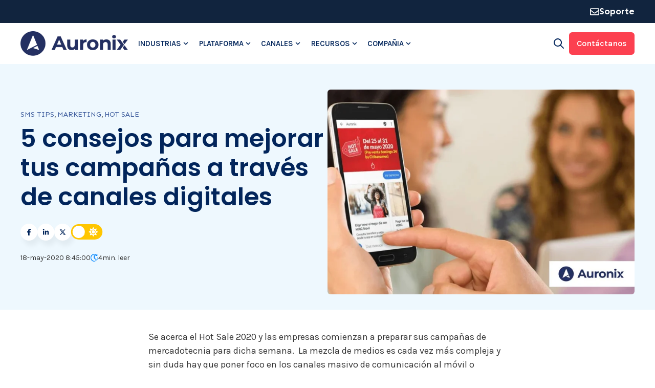

--- FILE ---
content_type: text/html; charset=UTF-8
request_url: https://www.auronix.com/blog/5-consejos-para-mejorar-la-efectividad-de-tus-campa%C3%B1as-a-traves-de-canales-digitales
body_size: 28690
content:
<!doctype html><html lang="es"><head>
    <meta charset="utf-8">
    
      <title>5 consejos para mejorar tus campañas a través de canales digitales</title>
    
    
      <link rel="shortcut icon" href="https://www.auronix.com/hubfs/Auronix-Favicon.png">
    
    <meta name="description" content="Quieres aprovechar esta temporada en tu empresa?  5 consejos para mejorar los resultados de tus campañas, convertir mas clientes y lograr mas ventas">
    <meta name="theme-color" content="#0085fe">
    
    
    <link rel="dns-prefetch" href="https://js.hs-analytics.net">
    <link rel="dns-prefetch" href="https://api.hubapi.com">
    <link rel="dns-prefetch" href="https://static.hsappstatic.net">
    <link rel="dns-prefetch" href="https://cdn2.hubspot.net">
    <link rel="dns-prefetch" href="https://api.hubspot.net">
    <link rel="dns-prefetch" href="https://app.hubspot.net">
    <link rel="dns-prefetch" href="https://www.googletagmanager.com">
    <link rel="dns-prefetch" href="https://www.google-analytics.com">
    <link rel="dns-prefetch" href="https://fonts.googleapis.com">
    <link rel="preconnect" href="https://fonts.gstatic.com" crossorigin>
    <link rel="preconnect" href="https://fonts.googleapis.com" crossorigin>
    
    
    
    
      
    
    
    
    
<meta name="viewport" content="width=device-width, initial-scale=1">

    
    <meta property="og:description" content="Quieres aprovechar esta temporada en tu empresa?  5 consejos para mejorar los resultados de tus campañas, convertir mas clientes y lograr mas ventas">
    <meta property="og:title" content="5 consejos para mejorar tus campañas a través de canales digitales">
    <meta name="twitter:description" content="Quieres aprovechar esta temporada en tu empresa?  5 consejos para mejorar los resultados de tus campañas, convertir mas clientes y lograr mas ventas">
    <meta name="twitter:title" content="5 consejos para mejorar tus campañas a través de canales digitales">

    

    


  <link rel="preload" as="image" href="/hubfs/3298555/Auronix-2020/logo%20auronix%20y%20QR/auronix-logo-blanco.png" type="image/svg+xml" fetchpriority="high">



<meta name="twitter:label1" value="Reading time">
<meta name="twitter:data1" value="4 min read.">
<link as="image" rel="preload" href="https://www.auronix.com/hubfs/WhatsApp%20Image%202024-04-07%20at%2022.59.17.jpeg" fetchpriority="high">

    <style>
a.cta_button{-moz-box-sizing:content-box !important;-webkit-box-sizing:content-box !important;box-sizing:content-box !important;vertical-align:middle}.hs-breadcrumb-menu{list-style-type:none;margin:0px 0px 0px 0px;padding:0px 0px 0px 0px}.hs-breadcrumb-menu-item{float:left;padding:10px 0px 10px 10px}.hs-breadcrumb-menu-divider:before{content:'›';padding-left:10px}.hs-featured-image-link{border:0}.hs-featured-image{float:right;margin:0 0 20px 20px;max-width:50%}@media (max-width: 568px){.hs-featured-image{float:none;margin:0;width:100%;max-width:100%}}.hs-screen-reader-text{clip:rect(1px, 1px, 1px, 1px);height:1px;overflow:hidden;position:absolute !important;width:1px}
</style>

<link rel="stylesheet" href="https://www.auronix.com/hubfs/hub_generated/template_assets/1/101103311106/1767809354255/template_main.min.css">
<link rel="stylesheet" href="https://www.auronix.com/hubfs/hub_generated/template_assets/1/101103278494/1767809358021/template_blog-post.min.css">
<link rel="stylesheet" href="https://www.auronix.com/hubfs/hub_generated/template_assets/1/102363513112/1767809339050/template_child.min.css">
<link class="hs-async-css" rel="preload" href="https://cdn.jsdelivr.net/animatecss/3.4.0/animate.min.css" as="style" onload="this.onload=null;this.rel='stylesheet'">
<noscript><link rel="stylesheet" href="https://cdn.jsdelivr.net/animatecss/3.4.0/animate.min.css"></noscript>
<link class="hs-async-css" rel="preload" href="https://www.auronix.com/hubfs/hub_generated/template_assets/1/101103311104/1767809343544/template__fancybox.min.css" as="style" onload="this.onload=null;this.rel='stylesheet'">
<noscript><link rel="stylesheet" href="https://www.auronix.com/hubfs/hub_generated/template_assets/1/101103311104/1767809343544/template__fancybox.min.css"></noscript>
<link class="hs-async-css" rel="preload" href="https://www.auronix.com/hubfs/hub_generated/template_assets/1/101103083080/1767809352765/template__aos.min.css" as="style" onload="this.onload=null;this.rel='stylesheet'">
<noscript><link rel="stylesheet" href="https://www.auronix.com/hubfs/hub_generated/template_assets/1/101103083080/1767809352765/template__aos.min.css"></noscript>

<style>
   
  
  
</style>


<style>
#hs_cos_wrapper_social_sharing .social-sharing {}

#hs_cos_wrapper_social_sharing .social-sharing__share-text { margin-bottom:22px; }

#hs_cos_wrapper_social_sharing .social-sharing__link { margin-bottom:22px; }

#hs_cos_wrapper_social_sharing .social-sharing__icon {}

#hs_cos_wrapper_social_sharing .social-sharing__icon svg {}

</style>


<style>
/* Social sharing wrapper */

.social-sharing {
  align-items: center;
  display: flex;
  flex-wrap: wrap;
}

/* Social sharing text */

.social-sharing__share-text {
  font-weight: bold;
  margin-right: 0.7rem;
}

/* Social sharing icons */

.social-sharing__link {
  margin-right: 0.7rem;
}

.social-sharing__link:last-child {
  margin-right: 0;
}

share-action{
    cursor:pointer;
    display: flex;
    grid-gap: 10px;
}
</style>

<link rel="stylesheet" href="https://www.auronix.com/hubfs/hub_generated/template_assets/1/101103311116/1767809341959/template_theme-overrides.min.css">

<style>
#hs_cos_wrapper_related_posts-module-2 .blog-listing__post {}

#hs_cos_wrapper_related_posts-module-2 .blog-listing__post-content {}

#hs_cos_wrapper_related_posts-module-2 .blog-listing__post-time-read {}

#hs_cos_wrapper_related_posts-module-2 .blog-listing__post-time-read-icon {}

#hs_cos_wrapper_related_posts-module-2 .blog-listing__post-tag {}

#hs_cos_wrapper_related_posts-module-2 .blog-listing__post-title,
#hs_cos_wrapper_related_posts-module-2 .blog-listing__post-title-link {}

#hs_cos_wrapper_related_posts-module-2 .blog-listing__post-author-name {}

#hs_cos_wrapper_related_posts-module-2 .blog-listing__post-timestamp {}

#hs_cos_wrapper_related_posts-module-2 .blog-listing__post-summary,
#hs_cos_wrapper_related_posts-module-2 .blog-listing__post-summary * {}

#hs_cos_wrapper_related_posts-module-2 .blog-listing__post-button-wrapper {}

#hs_cos_wrapper_related_posts-module-2 .button {}

#hs_cos_wrapper_related_posts-module-2 .button:before {}

#hs_cos_wrapper_related_posts-module-2 .button:hover,
#hs_cos_wrapper_related_posts-module-2 .button:focus {}

#hs_cos_wrapper_related_posts-module-2 .button:after,
#hs_cos_wrapper_related_posts-module-2 .button:focus {}

#hs_cos_wrapper_related_posts-module-2 .button:active {}

</style>

<link rel="stylesheet" href="https://www.auronix.com/hubfs/hub_generated/module_assets/1/101101126799/1761244075793/module_newsletter.min.css">

<style>
#hs_cos_wrapper_widget_1705506708745 .fn__newsletter__text-tit { max-width:100%; }

#hs_cos_wrapper_widget_1705506708745 .fn__newsletter__text-subt {
  font-size:13px;
  max-width:80%;
  margin-top:20px;
}

#hs_cos_wrapper_widget_1705506708745 .fn__newsletter__form .hs-email {}

#hs_cos_wrapper_widget_1705506708745 .fn__newsletter__form .input {}

#hs_cos_wrapper_widget_1705506708745 .fn__newsletter__form .hs-input {}

#hs_cos_wrapper_widget_1705506708745 .fn__newsletter__form .hs-input {}

#hs_cos_wrapper_widget_1705506708745 .fn__newsletter__form .hs-input::placeholder {}

#hs_cos_wrapper_widget_1705506708745 .fn__newsletter__form .hs-submit {}

#hs_cos_wrapper_widget_1705506708745 .fn__newsletter__form .hs-submit:before {}

#hs_cos_wrapper_widget_1705506708745 .fn__newsletter__form .hs-submit:after {}

#hs_cos_wrapper_widget_1705506708745 .fn__newsletter__form form input[type='submit'] {}

#hs_cos_wrapper_widget_1705506708745 .fn__newsletter__form form input[type='submit']:hover {}

#hs_cos_wrapper_widget_1705506708745 .fn__newsletter__form form input[type='submit'] {}

#hs_cos_wrapper_widget_1705506708745 .fn__newsletter__wrapper {}

#hs_cos_wrapper_widget_1705506708745 .fn__newsletter__wrapper {}

#hs_cos_wrapper_widget_1705506708745 .fn__newsletter__text {
  text-align:LEFT;
  justify-content:flex-start;
}

#hs_cos_wrapper_widget_1705506708745 .fn__newsletter__wrapper { align-items:flex-start; }

#hs_cos_wrapper_widget_1705506708745 .fn__newsletter__form { max-width:100%; }

#hs_cos_wrapper_widget_1705506708745 .fn__newsletter__wrapper {}

@media (max-width:850px) {
  #hs_cos_wrapper_widget_1705506708745 .fn__newsletter__wrapper {
    flex-direction:column;
    padding:10px;
  }

  #hs_cos_wrapper_widget_1705506708745 .fn__newsletter__text { text-align:center; }

  #hs_cos_wrapper_widget_1705506708745 .fn__newsletter__text-subt {
    margin:auto;
    max-width:100%;
  }

  #hs_cos_wrapper_widget_1705506708745 .fn__newsletter__form {
    max-width:100%;
    width:100%;
    padding:15px 0;
  }
}

@media (max-width:850px) {
  #hs_cos_wrapper_widget_1705506708745 .fn__newsletter__form .hs-email {
    flex:0 0 100%;
    width:100%;
  }

  #hs_cos_wrapper_widget_1705506708745 .fn__newsletter__form form {
    flex-direction:column;
    width:100%;
  }

  #hs_cos_wrapper_widget_1705506708745 .fn__newsletter__wrapper { padding:25px; }
}

#hs_cos_wrapper_widget_1705506708745 .fn__newsletter__text {
  max-width:100%;
  padding:0;
}

#hs_cos_wrapper_widget_1705506708745 .fn__newsletter__form { width:100%; }

  #react-tinymce-1__editor-container{
    height:200px;
  }
</style>


<style>
#hs_cos_wrapper_footer-module-5 .social-follow { justify-content:flex-start; }

#hs_cos_wrapper_footer-module-5 .social-follow__link {}

#hs_cos_wrapper_footer-module-5 .social-follow__icon { background-color:rgba(212,237,252,1.0); }

#hs_cos_wrapper_footer-module-5 .social-follow__icon svg {
  fill:#02255b;
  color:#02255b;
  height:15px;
  width:15px;
}

#hs_cos_wrapper_footer-module-5 .social-follow__icon svg path { fill:#02255b; }

#hs_cos_wrapper_footer-module-5 .social-follow__icon:hover,
#hs_cos_wrapper_footer-module-5 .social-follow__icon:focus { background-color:rgba(132,157,172,1.0); }

#hs_cos_wrapper_footer-module-5 .social-follow__icon:hover { background-color:rgba(255,255,255,1.0); }

#hs_cos_wrapper_footer-module-5 .social-follow__icon:hover svg {}

#hs_cos_wrapper_footer-module-5 .social-follow__icon:active { background-color:rgba(255,255,255,1.0); }

</style>


  <style>
  #hs_cos_wrapper_widget_1698276997934 hr {
  border:0 none;
  border-bottom-width:1px;
  border-bottom-style:solid;
  border-bottom-color:rgba(2,37,91,1.0);
  margin-left:auto;
  margin-right:auto;
  margin-top:10px;
  margin-bottom:10px;
  width:50%;
}

  </style>

<link rel="preload" as="style" href="https://48752163.fs1.hubspotusercontent-na1.net/hubfs/48752163/raw_assets/media-default-modules/master/650/js_client_assets/assets/TrackPlayAnalytics-Cm48oVxd.css">

<link rel="preload" as="style" href="https://48752163.fs1.hubspotusercontent-na1.net/hubfs/48752163/raw_assets/media-default-modules/master/650/js_client_assets/assets/Tooltip-DkS5dgLo.css">

<style>
  @font-face {
    font-family: "Poppins";
    font-weight: 600;
    font-style: normal;
    font-display: swap;
    src: url("/_hcms/googlefonts/Poppins/600.woff2") format("woff2"), url("/_hcms/googlefonts/Poppins/600.woff") format("woff");
  }
  @font-face {
    font-family: "Poppins";
    font-weight: 400;
    font-style: normal;
    font-display: swap;
    src: url("/_hcms/googlefonts/Poppins/regular.woff2") format("woff2"), url("/_hcms/googlefonts/Poppins/regular.woff") format("woff");
  }
  @font-face {
    font-family: "Poppins";
    font-weight: 700;
    font-style: normal;
    font-display: swap;
    src: url("/_hcms/googlefonts/Poppins/700.woff2") format("woff2"), url("/_hcms/googlefonts/Poppins/700.woff") format("woff");
  }
  @font-face {
    font-family: "Sen";
    font-weight: 400;
    font-style: normal;
    font-display: swap;
    src: url("/_hcms/googlefonts/Sen/regular.woff2") format("woff2"), url("/_hcms/googlefonts/Sen/regular.woff") format("woff");
  }
  @font-face {
    font-family: "Sen";
    font-weight: 700;
    font-style: normal;
    font-display: swap;
    src: url("/_hcms/googlefonts/Sen/700.woff2") format("woff2"), url("/_hcms/googlefonts/Sen/700.woff") format("woff");
  }
  @font-face {
    font-family: "Sen";
    font-weight: 700;
    font-style: normal;
    font-display: swap;
    src: url("/_hcms/googlefonts/Sen/700.woff2") format("woff2"), url("/_hcms/googlefonts/Sen/700.woff") format("woff");
  }
  @font-face {
    font-family: "Source Sans Pro";
    font-weight: 200;
    font-style: normal;
    font-display: swap;
    src: url("/_hcms/googlefonts/Source_Sans_Pro/200.woff2") format("woff2"), url("/_hcms/googlefonts/Source_Sans_Pro/200.woff") format("woff");
  }
  @font-face {
    font-family: "Source Sans Pro";
    font-weight: 300;
    font-style: normal;
    font-display: swap;
    src: url("/_hcms/googlefonts/Source_Sans_Pro/300.woff2") format("woff2"), url("/_hcms/googlefonts/Source_Sans_Pro/300.woff") format("woff");
  }
  @font-face {
    font-family: "Source Sans Pro";
    font-weight: 400;
    font-style: normal;
    font-display: swap;
    src: url("/_hcms/googlefonts/Source_Sans_Pro/regular.woff2") format("woff2"), url("/_hcms/googlefonts/Source_Sans_Pro/regular.woff") format("woff");
  }
  @font-face {
    font-family: "Source Sans Pro";
    font-weight: 600;
    font-style: normal;
    font-display: swap;
    src: url("/_hcms/googlefonts/Source_Sans_Pro/600.woff2") format("woff2"), url("/_hcms/googlefonts/Source_Sans_Pro/600.woff") format("woff");
  }
  @font-face {
    font-family: "Source Sans Pro";
    font-weight: 700;
    font-style: normal;
    font-display: swap;
    src: url("/_hcms/googlefonts/Source_Sans_Pro/700.woff2") format("woff2"), url("/_hcms/googlefonts/Source_Sans_Pro/700.woff") format("woff");
  }
  @font-face {
    font-family: "Source Sans Pro";
    font-weight: 700;
    font-style: normal;
    font-display: swap;
    src: url("/_hcms/googlefonts/Source_Sans_Pro/700.woff2") format("woff2"), url("/_hcms/googlefonts/Source_Sans_Pro/700.woff") format("woff");
  }
  @font-face {
    font-family: "Source Sans Pro";
    font-weight: 400;
    font-style: normal;
    font-display: swap;
    src: url("/_hcms/googlefonts/Source_Sans_Pro/regular.woff2") format("woff2"), url("/_hcms/googlefonts/Source_Sans_Pro/regular.woff") format("woff");
  }
  @font-face {
    font-family: "Karla";
    font-weight: 600;
    font-style: normal;
    font-display: swap;
    src: url("/_hcms/googlefonts/Karla/600.woff2") format("woff2"), url("/_hcms/googlefonts/Karla/600.woff") format("woff");
  }
  @font-face {
    font-family: "Karla";
    font-weight: 400;
    font-style: normal;
    font-display: swap;
    src: url("/_hcms/googlefonts/Karla/regular.woff2") format("woff2"), url("/_hcms/googlefonts/Karla/regular.woff") format("woff");
  }
  @font-face {
    font-family: "Karla";
    font-weight: 700;
    font-style: normal;
    font-display: swap;
    src: url("/_hcms/googlefonts/Karla/700.woff2") format("woff2"), url("/_hcms/googlefonts/Karla/700.woff") format("woff");
  }
</style>

<!-- Editor Styles -->
<style id="hs_editor_style" type="text/css">
#hs_cos_wrapper_module_1676567202781  { display: block !important; padding-top: 0px !important }
#hs_cos_wrapper_widget_102780892029 li.hs-menu-item a:link  { color: #FFFFFF !important }
#hs_cos_wrapper_widget_102780892029 .hs-menu-wrapper > ul  { color: #FFFFFF !important; display: block !important }
#hs_cos_wrapper_widget_102780892029 li.hs-menu-item a  { color: #FFFFFF !important }
#hs_cos_wrapper_widget_102780892029  p , #hs_cos_wrapper_widget_102780892029  li , #hs_cos_wrapper_widget_102780892029  span , #hs_cos_wrapper_widget_102780892029  label , #hs_cos_wrapper_widget_102780892029  h1 , #hs_cos_wrapper_widget_102780892029  h2 , #hs_cos_wrapper_widget_102780892029  h3 , #hs_cos_wrapper_widget_102780892029  h4 , #hs_cos_wrapper_widget_102780892029  h5 , #hs_cos_wrapper_widget_102780892029  h6  { color: #FFFFFF !important }
#hs_cos_wrapper_widget_102780002957 li.hs-menu-item a  { color: #FFFFFF !important }
#hs_cos_wrapper_widget_102780002957 .hs-menu-wrapper > ul  { color: #FFFFFF !important; display: block !important }
#hs_cos_wrapper_widget_102780002957 li.hs-menu-item a:link  { color: #FFFFFF !important }
#hs_cos_wrapper_widget_102780002957  p , #hs_cos_wrapper_widget_102780002957  li , #hs_cos_wrapper_widget_102780002957  span , #hs_cos_wrapper_widget_102780002957  label , #hs_cos_wrapper_widget_102780002957  h1 , #hs_cos_wrapper_widget_102780002957  h2 , #hs_cos_wrapper_widget_102780002957  h3 , #hs_cos_wrapper_widget_102780002957  h4 , #hs_cos_wrapper_widget_102780002957  h5 , #hs_cos_wrapper_widget_102780002957  h6  { color: #FFFFFF !important }
#hs_cos_wrapper_widget_102779890836 li.hs-menu-item a  { color: #FFFFFF !important }
#hs_cos_wrapper_widget_102779890836 li.hs-menu-item a:link  { color: #FFFFFF !important }
#hs_cos_wrapper_widget_102779890836 .hs-menu-wrapper > ul  { color: #FFFFFF !important; display: block !important }
#hs_cos_wrapper_widget_102779890836  p , #hs_cos_wrapper_widget_102779890836  li , #hs_cos_wrapper_widget_102779890836  span , #hs_cos_wrapper_widget_102779890836  label , #hs_cos_wrapper_widget_102779890836  h1 , #hs_cos_wrapper_widget_102779890836  h2 , #hs_cos_wrapper_widget_102779890836  h3 , #hs_cos_wrapper_widget_102779890836  h4 , #hs_cos_wrapper_widget_102779890836  h5 , #hs_cos_wrapper_widget_102779890836  h6  { color: #FFFFFF !important }
#hs_cos_wrapper_widget_102771808912 .hs-menu-wrapper > ul  { color: #FFFFFF !important; display: block !important }
#hs_cos_wrapper_widget_102771808912 li.hs-menu-item a:link  { color: #FFFFFF !important }
#hs_cos_wrapper_widget_102771808912 li.hs-menu-item a  { color: #FFFFFF !important }
#hs_cos_wrapper_widget_102771808912  p , #hs_cos_wrapper_widget_102771808912  li , #hs_cos_wrapper_widget_102771808912  span , #hs_cos_wrapper_widget_102771808912  label , #hs_cos_wrapper_widget_102771808912  h1 , #hs_cos_wrapper_widget_102771808912  h2 , #hs_cos_wrapper_widget_102771808912  h3 , #hs_cos_wrapper_widget_102771808912  h4 , #hs_cos_wrapper_widget_102771808912  h5 , #hs_cos_wrapper_widget_102771808912  h6  { color: #FFFFFF !important }
#hs_cos_wrapper_widget_102780001456 li.hs-menu-item a  { color: #FFFFFF !important }
#hs_cos_wrapper_widget_102780001456 .hs-menu-wrapper > ul  { color: #FFFFFF !important; display: block !important }
#hs_cos_wrapper_widget_102780001456 li.hs-menu-item a:link  { color: #FFFFFF !important }
#hs_cos_wrapper_widget_102780001456  p , #hs_cos_wrapper_widget_102780001456  li , #hs_cos_wrapper_widget_102780001456  span , #hs_cos_wrapper_widget_102780001456  label , #hs_cos_wrapper_widget_102780001456  h1 , #hs_cos_wrapper_widget_102780001456  h2 , #hs_cos_wrapper_widget_102780001456  h3 , #hs_cos_wrapper_widget_102780001456  h4 , #hs_cos_wrapper_widget_102780001456  h5 , #hs_cos_wrapper_widget_102780001456  h6  { color: #FFFFFF !important }
#hs_cos_wrapper_module_16765635901793  { color: #FFFFFF !important; display: block !important }
#hs_cos_wrapper_module_16765635901793  p , #hs_cos_wrapper_module_16765635901793  li , #hs_cos_wrapper_module_16765635901793  span , #hs_cos_wrapper_module_16765635901793  label , #hs_cos_wrapper_module_16765635901793  h1 , #hs_cos_wrapper_module_16765635901793  h2 , #hs_cos_wrapper_module_16765635901793  h3 , #hs_cos_wrapper_module_16765635901793  h4 , #hs_cos_wrapper_module_16765635901793  h5 , #hs_cos_wrapper_module_16765635901793  h6  { color: #FFFFFF !important }
#hs_cos_wrapper_module_1676563638562  { color: #FFFFFF !important; display: block !important }
#hs_cos_wrapper_module_1676563638562  p , #hs_cos_wrapper_module_1676563638562  li , #hs_cos_wrapper_module_1676563638562  span , #hs_cos_wrapper_module_1676563638562  label , #hs_cos_wrapper_module_1676563638562  h1 , #hs_cos_wrapper_module_1676563638562  h2 , #hs_cos_wrapper_module_1676563638562  h3 , #hs_cos_wrapper_module_1676563638562  h4 , #hs_cos_wrapper_module_1676563638562  h5 , #hs_cos_wrapper_module_1676563638562  h6  { color: #FFFFFF !important }
#hs_cos_wrapper_module_16765635846123  { color: #FFFFFF !important; display: block !important }
#hs_cos_wrapper_module_16765635846123  p , #hs_cos_wrapper_module_16765635846123  li , #hs_cos_wrapper_module_16765635846123  span , #hs_cos_wrapper_module_16765635846123  label , #hs_cos_wrapper_module_16765635846123  h1 , #hs_cos_wrapper_module_16765635846123  h2 , #hs_cos_wrapper_module_16765635846123  h3 , #hs_cos_wrapper_module_16765635846123  h4 , #hs_cos_wrapper_module_16765635846123  h5 , #hs_cos_wrapper_module_16765635846123  h6  { color: #FFFFFF !important }
#hs_cos_wrapper_module_16765635947993  { color: #FFFFFF !important; display: block !important }
#hs_cos_wrapper_module_16765635947993  p , #hs_cos_wrapper_module_16765635947993  li , #hs_cos_wrapper_module_16765635947993  span , #hs_cos_wrapper_module_16765635947993  label , #hs_cos_wrapper_module_16765635947993  h1 , #hs_cos_wrapper_module_16765635947993  h2 , #hs_cos_wrapper_module_16765635947993  h3 , #hs_cos_wrapper_module_16765635947993  h4 , #hs_cos_wrapper_module_16765635947993  h5 , #hs_cos_wrapper_module_16765635947993  h6  { color: #FFFFFF !important }
#hs_cos_wrapper_footer-module-7  { color: #FFFFFF !important; display: block !important }
#hs_cos_wrapper_footer-module-7  p , #hs_cos_wrapper_footer-module-7  li , #hs_cos_wrapper_footer-module-7  span , #hs_cos_wrapper_footer-module-7  label , #hs_cos_wrapper_footer-module-7  h1 , #hs_cos_wrapper_footer-module-7  h2 , #hs_cos_wrapper_footer-module-7  h3 , #hs_cos_wrapper_footer-module-7  h4 , #hs_cos_wrapper_footer-module-7  h5 , #hs_cos_wrapper_footer-module-7  h6  { color: #FFFFFF !important }
.header-row-0-force-full-width-section > .row-fluid {
  max-width: none !important;
}
/* HubSpot Non-stacked Media Query Styles */
@media (min-width:768px) {
  .footer-row-0-vertical-alignment > .row-fluid {
    display: -ms-flexbox !important;
    -ms-flex-direction: row;
    display: flex !important;
    flex-direction: row;
  }
  .footer-column-1-vertical-alignment {
    display: -ms-flexbox !important;
    -ms-flex-direction: column !important;
    -ms-flex-pack: center !important;
    display: flex !important;
    flex-direction: column !important;
    justify-content: center !important;
  }
  .footer-column-1-vertical-alignment > div {
    flex-shrink: 0 !important;
  }
  .footer-column-1-row-0-vertical-alignment > .row-fluid {
    display: -ms-flexbox !important;
    -ms-flex-direction: row;
    display: flex !important;
    flex-direction: row;
  }
  .footer-column-2-vertical-alignment {
    display: -ms-flexbox !important;
    -ms-flex-direction: column !important;
    -ms-flex-pack: end !important;
    display: flex !important;
    flex-direction: column !important;
    justify-content: flex-end !important;
  }
  .footer-column-2-vertical-alignment > div {
    flex-shrink: 0 !important;
  }
  .footer-column-2-row-0-vertical-alignment > .row-fluid {
    display: -ms-flexbox !important;
    -ms-flex-direction: row;
    display: flex !important;
    flex-direction: row;
  }
  .footer-column-2-row-1-vertical-alignment > .row-fluid {
    display: -ms-flexbox !important;
    -ms-flex-direction: row;
    display: flex !important;
    flex-direction: row;
  }
  .cell_1684428960838-vertical-alignment {
    display: -ms-flexbox !important;
    -ms-flex-direction: column !important;
    -ms-flex-pack: start !important;
    display: flex !important;
    flex-direction: column !important;
    justify-content: flex-start !important;
  }
  .cell_1684428960838-vertical-alignment > div {
    flex-shrink: 0 !important;
  }
  .cell_1684428960838-row-0-vertical-alignment > .row-fluid {
    display: -ms-flexbox !important;
    -ms-flex-direction: row;
    display: flex !important;
    flex-direction: row;
  }
  .cell_1684422885754-vertical-alignment {
    display: -ms-flexbox !important;
    -ms-flex-direction: column !important;
    -ms-flex-pack: start !important;
    display: flex !important;
    flex-direction: column !important;
    justify-content: flex-start !important;
  }
  .cell_1684422885754-vertical-alignment > div {
    flex-shrink: 0 !important;
  }
  .cell_1684429312351-vertical-alignment {
    display: -ms-flexbox !important;
    -ms-flex-direction: column !important;
    -ms-flex-pack: start !important;
    display: flex !important;
    flex-direction: column !important;
    justify-content: flex-start !important;
  }
  .cell_1684429312351-vertical-alignment > div {
    flex-shrink: 0 !important;
  }
  .cell_1684422894739-vertical-alignment {
    display: -ms-flexbox !important;
    -ms-flex-direction: column !important;
    -ms-flex-pack: start !important;
    display: flex !important;
    flex-direction: column !important;
    justify-content: flex-start !important;
  }
  .cell_1684422894739-vertical-alignment > div {
    flex-shrink: 0 !important;
  }
  .cell_1684428960840-vertical-alignment {
    display: -ms-flexbox !important;
    -ms-flex-direction: column !important;
    -ms-flex-pack: start !important;
    display: flex !important;
    flex-direction: column !important;
    justify-content: flex-start !important;
  }
  .cell_1684428960840-vertical-alignment > div {
    flex-shrink: 0 !important;
  }
  .cell_1684428970708-vertical-alignment {
    display: -ms-flexbox !important;
    -ms-flex-direction: column !important;
    -ms-flex-pack: start !important;
    display: flex !important;
    flex-direction: column !important;
    justify-content: flex-start !important;
  }
  .cell_1684428970708-vertical-alignment > div {
    flex-shrink: 0 !important;
  }
  .cell_1684428970708-row-0-vertical-alignment > .row-fluid {
    display: -ms-flexbox !important;
    -ms-flex-direction: row;
    display: flex !important;
    flex-direction: row;
  }
  .cell_1684422861921-vertical-alignment {
    display: -ms-flexbox !important;
    -ms-flex-direction: column !important;
    -ms-flex-pack: start !important;
    display: flex !important;
    flex-direction: column !important;
    justify-content: flex-start !important;
  }
  .cell_1684422861921-vertical-alignment > div {
    flex-shrink: 0 !important;
  }
  .cell_1684422861917-vertical-alignment {
    display: -ms-flexbox !important;
    -ms-flex-direction: column !important;
    -ms-flex-pack: start !important;
    display: flex !important;
    flex-direction: column !important;
    justify-content: flex-start !important;
  }
  .cell_1684422861917-vertical-alignment > div {
    flex-shrink: 0 !important;
  }
  .cell_16844289707082-vertical-alignment {
    display: -ms-flexbox !important;
    -ms-flex-direction: column !important;
    -ms-flex-pack: start !important;
    display: flex !important;
    flex-direction: column !important;
    justify-content: flex-start !important;
  }
  .cell_16844289707082-vertical-alignment > div {
    flex-shrink: 0 !important;
  }
}
/* HubSpot Styles (default) */
.page_settings-row-0-padding {
  padding-top: 0px !important;
  padding-bottom: 0px !important;
  padding-left: 0px !important;
  padding-right: 0px !important;
}
.header-row-0-padding {
  padding-top: 0px !important;
  padding-bottom: 0px !important;
  padding-left: 0px !important;
  padding-right: 0px !important;
}
.time_read-row-0-padding {
  padding-top: 0px !important;
  padding-bottom: 0px !important;
  padding-left: 0px !important;
  padding-right: 0px !important;
}
.related_posts-row-0-margin {
  margin-top: 35px !important;
}
.footer-row-0-padding {
  padding-top: 60px !important;
  padding-bottom: 60px !important;
}
.footer-row-0-background-layers {
  background-image: linear-gradient(rgba(2, 37, 91, 1), rgba(2, 37, 91, 1)) !important;
  background-position: left top !important;
  background-size: auto !important;
  background-repeat: no-repeat !important;
}
.footer-column-2-row-1-padding {
  padding-top: 20px !important;
}
.cell_1684428960838-row-0-margin {
  margin-bottom: 10px !important;
}
.cell_1684428873154-row-3-padding {
  padding-top: 10px !important;
}
.module_1706668509267-hidden {
  display: none !important;
}
/* HubSpot Styles (mobile) */
@media (max-width: 767px) {
  .cell_1684428873154-row-2-padding {
    padding-left: 100px !important;
  }
  .cell_1684428873154-row-2-hidden {
    display: block !important;
  }
  .widget_1698276997934-padding > #hs_cos_wrapper_widget_1698276997934 {
    padding-left: 50px !important;
  }
}
</style>
    

    

<!-- Google Tag Manager -->
<script>(function(w,d,s,l,i){w[l]=w[l]||[];w[l].push({'gtm.start':
new Date().getTime(),event:'gtm.js'});var f=d.getElementsByTagName(s)[0],
j=d.createElement(s),dl=l!='dataLayer'?'&l='+l:'';j.async=true;j.src=
'https://www.googletagmanager.com/gtm.js?id='+i+dl;f.parentNode.insertBefore(j,f);
})(window,document,'script','dataLayer','GTM-KWPG4S6');</script>
<!-- End Google Tag Manager -->
<meta name="facebook-domain-verification" content="u2b958kmv655z2p0m7gx0ffjdqrbls">
<!-- Facebook Pixel Code -->
<script>
!function(f,b,e,v,n,t,s)
{if(f.fbq)return;n=f.fbq=function(){n.callMethod?
n.callMethod.apply(n,arguments):n.queue.push(arguments)};
if(!f._fbq)f._fbq=n;n.push=n;n.loaded=!0;n.version='2.0';
n.queue=[];t=b.createElement(e);t.async=!0;
t.src=v;s=b.getElementsByTagName(e)[0];
s.parentNode.insertBefore(t,s)}(window, document,'script',
'https://connect.facebook.net/en_US/fbevents.js');
fbq('init', '328422235100817');
fbq('track', 'PageView');
</script>
<noscript>&lt;img  height="1" width="1" style="display:none" src="https://www.facebook.com/tr?id=328422235100817&amp;amp;ev=PageView&amp;amp;noscript=1"&gt;</noscript>
<!-- End Facebook Pixel Code -->
<link rel="amphtml" href="https://www.auronix.com/blog/5-consejos-para-mejorar-la-efectividad-de-tus-campañas-a-traves-de-canales-digitales?hs_amp=true">

<meta property="og:image" content="https://www.auronix.com/hubfs/WhatsApp%20Image%202024-04-07%20at%2022.59.17.jpeg">
<meta property="og:image:width" content="1112">
<meta property="og:image:height" content="646">

<meta name="twitter:image" content="https://www.auronix.com/hubfs/WhatsApp%20Image%202024-04-07%20at%2022.59.17.jpeg">


<meta property="og:url" content="https://www.auronix.com/blog/5-consejos-para-mejorar-la-efectividad-de-tus-campañas-a-traves-de-canales-digitales">
<meta name="twitter:card" content="summary_large_image">

<link rel="canonical" href="https://www.auronix.com/blog/5-consejos-para-mejorar-la-efectividad-de-tus-campañas-a-traves-de-canales-digitales">

<meta property="og:type" content="article">
<link rel="alternate" type="application/rss+xml" href="https://www.auronix.com/blog/rss.xml">
<meta name="twitter:domain" content="www.auronix.com">
<script src="//platform.linkedin.com/in.js" type="text/javascript">
    lang: es_ES
</script>

<meta http-equiv="content-language" content="es">







  <meta name="generator" content="HubSpot"></head>
  <body>
    <div class="body-wrapper   hs-content-id-29441905063 hs-blog-post hs-blog-id-5041222902">
      
      
      
  <div data-global-resource-path="Ocean_Pro by Auronix/templates/partials/page-configuration.html"><div class="hide">
<div class="container-fluid">
<div class="row-fluid-wrapper">
<div class="row-fluid">
<div class="span12 widget-span widget-type-cell " style="" data-widget-type="cell" data-x="0" data-w="12">

<div class="row-fluid-wrapper row-depth-1 row-number-1 dnd-section page_settings-row-0-padding">
<div class="row-fluid ">
<div class="span12 widget-span widget-type-cell dnd-column" style="" data-widget-type="cell" data-x="0" data-w="12">

<div class="row-fluid-wrapper row-depth-1 row-number-2 dnd-row">
<div class="row-fluid ">
<div class="span12 widget-span widget-type-custom_widget dnd-module" style="" data-widget-type="custom_widget" data-x="0" data-w="12">









  
  <style>
  
  .header__fix_space{
    display:block!important;
  }
  
  </style>























</div><!--end widget-span -->
</div><!--end row-->
</div><!--end row-wrapper -->

</div><!--end widget-span -->
</div><!--end row-->
</div><!--end row-wrapper -->

</div><!--end widget-span -->
</div>
</div>
</div>
</div></div>
  
  





      
        <div data-global-resource-path="Ocean_Pro by Auronix/templates/partials/header.html"><header class="header">
    
    <a href="#main-content" id="header" class="header__skip">Skip to content</a>
    <div class="container-fluid">
<div class="row-fluid-wrapper">
<div class="row-fluid">
<div class="span12 widget-span widget-type-cell " style="" data-widget-type="cell" data-x="0" data-w="12">

<div class="row-fluid-wrapper row-depth-1 row-number-1 dnd-section header-row-0-padding header-row-0-force-full-width-section">
<div class="row-fluid ">
<div class="span12 widget-span widget-type-custom_widget dnd-module" style="" data-widget-type="custom_widget" data-x="0" data-w="12">
<div id="hs_cos_wrapper_header-module-1" class="hs_cos_wrapper hs_cos_wrapper_widget hs_cos_wrapper_type_module" style="" data-hs-cos-general-type="widget" data-hs-cos-type="module">


 




























<style>
  :root {
	  --hover-indicator-active:1;
  }
#hs_cos_wrapper_header-module-1 .header__top_a {}

#hs_cos_wrapper_header-module-1 .header__top_a:hover {
  color:rgba(212,237,252,1.0);
  fill:rgba(212,237,252,1.0);
}

#hs_cos_wrapper_header-module-1 .mega__menu.mg__center {
  max-width:1200px;
  margin:auto;
}

#hs_cos_wrapper_header-module-1 .mega__menu.mg__full {
  max-width:50%;
  margin:auto;
}

#hs_cos_wrapper_header-module-1 .inner__title {
  font-style:normal;
  font-weight:bold;
  text-decoration:none;
}

#hs_cos_wrapper_header-module-1 .header__bottom_back {}

#hs_cos_wrapper_header-module-1 .sticky-trans.header__bckwhite .header__bottom_back,
#hs_cos_wrapper_header-module-1 .sticky-trans .header__bottom_back { background-color:rgba(255,255,255,1.0); }

#hs_cos_wrapper_header-module-1 .header__bckwhite .header__bottom_back,
#hs_cos_wrapper_header-module-1 .header__bottom_back {}

#hs_cos_wrapper_header-module-1 .header__container--left .header__wrapper--bottom,
#hs_cos_wrapper_header-module-1 .hader__top-el { max-width:1200px; }

#hs_cos_wrapper_header-module-1 .mega__menu_container {}

#hs_cos_wrapper_header-module-1 .mega__menu_container {}

#hs_cos_wrapper_header-module-1 .header__user-col svg {}

#hs_cos_wrapper_header-module-1 .header__user-col a .header__user-label {}

#hs_cos_wrapper_header-module-1 .header__user-col:hover svg {}

#hs_cos_wrapper_header-module-1 .header__user-col:hover a .header__user-label {}

#hs_cos_wrapper_header-module-1 .header__language-switcher-current-label>span {}

#hs_cos_wrapper_header-module-1 .header__language-switcher .lang_list_class li a {}

#hs_cos_wrapper_header-module-1 .header__language-switcher .globe_class:before {}

#hs_cos_wrapper_header-module-1 .header__language-switcher:hover .header__language-switcher-current-label>span,
#hs_cos_wrapper_header-module-1 .header__language-switcher:focus .header__language-switcher-current-label>span {}

#hs_cos_wrapper_header-module-1 .header__language-switcher .lang_list_class a:hover,
#hs_cos_wrapper_header-module-1 .header__language-switcher .lang_list_class a:focus {}

#hs_cos_wrapper_header-module-1 .header__language-switcher .lang_list_class a:active {}

#hs_cos_wrapper_header-module-1 .header__logo-col {}

#hs_cos_wrapper_header-module-1 .header__logo img {}

#hs_cos_wrapper_header-module-1 .header__menu-link {}

#hs_cos_wrapper_header-module-1 .header__fix_space {}

#hs_cos_wrapper_header-module-1 .header__menu-link:hover,
#hs_cos_wrapper_header-module-1 .inner__menu ul li a:hover {}

@media (min-width:981px) {
  #hs_cos_wrapper_header-module-1 .sticky-trans .header__menu-item--depth-1>.header__menu-link { color:#02255b; }

  #hs_cos_wrapper_header-module-1 .sticky-trans .header__menu-item--depth-1>.header__menu-child-toggle svg {
    fill:#02255b;
    color:#02255b;
  }

  #hs_cos_wrapper_header-module-1 .header__menu-item--depth-1>.header__menu-child-toggle svg {}
}

#hs_cos_wrapper_header-module-1 .sticky-trans .search__button svg,
#hs_cos_wrapper_header-module-1 .sticky-trans .header__user-col svg,
#hs_cos_wrapper_header-module-1 .sticky-trans .world svg path {
  fill:#02255b;
  color:#02255b;
}

#hs_cos_wrapper_header-module-1 .header__menu-toggle-hamburger span {}

#hs_cos_wrapper_header-module-1 .sticky-trans .header__menu-toggle-hamburger span { background-color:#02255b; }

@media (min-width:981px) {
  #hs_cos_wrapper_header-module-1 .header__menu-item--depth-1>.header__menu-link {}
}

#hs_cos_wrapper_header-module-1 .search__button svg,
#hs_cos_wrapper_header-module-1 .header__user-col svg,
#hs_cos_wrapper_header-module-1 .world svg path {}

@media (max-width:982px) {
  #hs_cos_wrapper_header-module-1 .search__button svg,
  #hs_cos_wrapper_header-module-1 .header__user-col svg,
  #hs_cos_wrapper_header-module-1 .world svg path {}
}

#hs_cos_wrapper_header-module-1 .header__menu-item--depth-1 { --colorHover:#8abbd7; }

#hs_cos_wrapper_header-module-1 .header__menu-item--depth-1>.header__menu-link:hover,
#hs_cos_wrapper_header-module-1 .header__menu-item--depth-1:hover>.header__menu-link,
#hs_cos_wrapper_header-module-1 .header__menu-item--depth-1:focus-within>.header__menu-link { color:#8abbd7; }

#hs_cos_wrapper_header-module-1 .header__menu-item--depth-1:hover>.header__menu-child-toggle svg,
#hs_cos_wrapper_header-module-1 .search__button:hover svg,
#hs_cos_wrapper_header-module-1 .header__user-col:hover svg,
#hs_cos_wrapper_header-module-1 .world:hover svg path,
#hs_cos_wrapper_header-module-1 .header__menu-item--depth-1:focus-within>.header__menu-child-toggle svg,
#hs_cos_wrapper_header-module-1 .search__button:focus-within svg,
#hs_cos_wrapper_header-module-1 .header__user-col:focus-within svg,
#hs_cos_wrapper_header-module-1 .world:focus-within svg path {
  fill:#8abbd7;
  color:#8abbd7;
}

#hs_cos_wrapper_header-module-1 .header__menu-link--active-link~.header__menu-child-toggle svg path {
  fill:#8abbd7;
  color:#8abbd7;
}

#hs_cos_wrapper_header-module-1 .header__top_move .world svg path {}

#hs_cos_wrapper_header-module-1 .header__top_move .header__language-switcher:hover .world svg path {}

#hs_cos_wrapper_header-module-1 .header__top_move .search__button svg {}

#hs_cos_wrapper_header-module-1 .header__top_move .search__button:hover svg {}

#hs_cos_wrapper_header-module-1 .header__menu-item--depth-2 .header__menu-link {}

#hs_cos_wrapper_header-module-1 .header__menu-item--depth-2 .header__menu-child-toggle svg {}

#hs_cos_wrapper_header-module-1 .header__menu-submenu .header__menu-item,
#hs_cos_wrapper_header-module-1 .header__menu--mobile {}

#hs_cos_wrapper_header-module-1 .header__menu-item--depth-2 .header__menu-link:hover,
#hs_cos_wrapper_header-module-1 .header__menu-item--depth-2:hover>.header__menu-link,
#hs_cos_wrapper_header-module-1 .header__menu-item--depth-3:hover>.header__menu-link {}

#hs_cos_wrapper_header-module-1 .header__menu-item--depth-2:hover .header__menu-child-toggle svg {}

#hs_cos_wrapper_header-module-1 .header__menu-submenu .header__menu-item:hover {}

@media (min-width:983px) {
  #hs_cos_wrapper_header-module-1 .header__menu-item--depth-1:hover>.header__menu-child-toggle svg,
  #hs_cos_wrapper_header-module-1 .header__menu-item--depth-1:focus-within>.header__menu-child-toggle svg { transform:rotate(180deg); }
}

@media (max-width:982px) {
  #hs_cos_wrapper_header-module-1 .header__menu-item--depth-1>.header__menu-link {}

  #hs_cos_wrapper_header-module-1 .header__menu-item--depth-1>.header__menu-child-toggle svg {}
}

#hs_cos_wrapper_header-module-1 .inner__menu a {}

#hs_cos_wrapper_header-module-1 .inner__menu a:hover {}

#hs_cos_wrapper_header-module-1 .submenu__icon-inner a>* {}

#hs_cos_wrapper_header-module-1 .submenu__icon-inner a:hover>* {}

#hs_cos_wrapper_header-module-1 .header__menu-item--depth-1>.header__menu-link:active { color:#8abbd7; }

#hs_cos_wrapper_header-module-1 .header__menu-item--depth-1:active>.header__menu-child-toggle svg,
#hs_cos_wrapper_header-module-1 .search__button:active svg,
#hs_cos_wrapper_header-module-1 .header__user-col:active svg,
#hs_cos_wrapper_header-module-1 .world:active svg path {
  fill:#8abbd7;
  color:#8abbd7;
}

#hs_cos_wrapper_header-module-1 .header__menu-item--depth-1>.header__menu-link--active-link,
#hs_cos_wrapper_header-module-1 .sticky-trans .header__menu-item--depth-1>.header__menu-link.header__menu-link--active-link,
#hs_cos_wrapper_header-module-1 .header__menu-item--depth-2>.header__menu-link--active-link { color:#8abbd7; }

#hs_cos_wrapper_header-module-1 .header__menu-inver {}

#hs_cos_wrapper_header-module-1 .button {}

#hs_cos_wrapper_header-module-1 .button:before {}

#hs_cos_wrapper_header-module-1 .button:hover,
#hs_cos_wrapper_header-module-1 .button:focus {}

#hs_cos_wrapper_header-module-1 .button:after,
#hs_cos_wrapper_header-module-1 .button:focus {}

#hs_cos_wrapper_header-module-1 .button:active {}

#hs_cos_wrapper_header-module-1 .header__bottom {}

  
  .header__top_submenu{
    position:relative;
    z-index:3;
    color:#fff;
    padding: 0;
  }
  .header__top_submenu .hs-menu-depth-1 + .hs-menu-depth-1{
  }
  .header__top_submenu .hs-menu-item.hs-menu-depth-1 > a{
    display:flex;
    position:relative;
    line-height:42px;
    
    color:#fff;
    
    
    padding-left:10px;
    padding-right:10px;
  }
  .header__top_submenu .hs-menu-item.hs-menu-depth-1 > a:hover{
    
    color:rgba(212, 237, 252, 1);
    
  }
  .header__top_submenu .hs-menu-item.hs-menu-depth-1.hs-item-has-children > a{
    padding-right:30px;
  }
  .header__top_submenu .hs-menu-item.hs-menu-depth-1.hs-item-has-children > a:hover:after{
    
    background-color:rgba(212, 237, 252, 1);
    
  }
  .header__top_submenu .hs-menu-item.hs-menu-depth-1.hs-item-has-children > a:after{
    content:'';
    width:20px;
    height:20px;
    
    background-color:#fff;
    
    mask-image: url("data:image/svg+xml,%3Csvg version='1.0' xmlns='http://www.w3.org/2000/svg' viewBox='0 0 448 512' aria-hidden='true'%3E%3Cg id='chevron-down1_layer'%3E%3Cpath d='M207.029 381.476L12.686 187.132c-9.373-9.373-9.373-24.569 0-33.941l22.667-22.667c9.357-9.357 24.522-9.375 33.901-.04L224 284.505l154.745-154.021c9.379-9.335 24.544-9.317 33.901.04l22.667 22.667c9.373 9.373 9.373 24.569 0 33.941L240.971 381.476c-9.373 9.372-24.569 9.372-33.942 0z'%3E%3C/path%3E%3C/g%3E%3C/svg%3E");
    mask-repeat: no-repeat;
    mask-position: center;
    mask-size: 10px;
    -webkit-mask-image: url("data:image/svg+xml,%3Csvg version='1.0' xmlns='http://www.w3.org/2000/svg' viewBox='0 0 448 512' aria-hidden='true'%3E%3Cg id='chevron-down1_layer'%3E%3Cpath d='M207.029 381.476L12.686 187.132c-9.373-9.373-9.373-24.569 0-33.941l22.667-22.667c9.357-9.357 24.522-9.375 33.901-.04L224 284.505l154.745-154.021c9.379-9.335 24.544-9.317 33.901.04l22.667 22.667c9.373 9.373 9.373 24.569 0 33.941L240.971 381.476c-9.373 9.372-24.569 9.372-33.942 0z'%3E%3C/path%3E%3C/g%3E%3C/svg%3E");
    -webkit-mask-repeat: no-repeat;
    -webkit-mask-position: center;
    -webkit-mask-size: 10px;
    position: absolute;
    transform: translateY(-50%);
    transition: transform .4s;
    top: 50%;
    right: 10px;
  }
  .header__top_submenu .hs-menu-item.hs-menu-depth-1.hs-item-has-children.top__menu-item--open > a:after{
    transform: translateY(-50%) rotate(180deg);
  }
  .header__top_submenu .hs-menu-depth-2 + .hs-menu-depth-2{
    border-top: 1px solid rgb(232 232 232 / 50%);
  }
  
  .header__top_submenu .hs-menu-wrapper.hs-menu-flow-horizontal.flyouts .hs-item-has-children > .hs-menu-children-wrapper {
    display:none;
  }
  .header__top_submenu .hs-menu-wrapper.hs-menu-flow-horizontal.flyouts .hs-item-has-children.top__menu-item--open > .hs-menu-children-wrapper {
    display:block;
    left: auto;
    opacity: 1;
    top: 100%;
    right: 0;
  }
  
  .header__top_submenu .hs-menu-children-wrapper{
    
    background: #fff;
    
    max-width: 270px;
    z-index: 99;
    border-radius: var(--cornerRadius);
    box-shadow: 0 3px 6px 0 rgb(0 0 0 / 8%);
    width: max-content;
  }
  
  .header__top_submenu .hs-menu-item.hs-menu-depth-2 a{
    
    display: inline-flex;
    padding: 0.7rem 1rem;
    line-height:1.2;
    
    color:var(--primaryColor);
     
    white-space: break-spaces;
    flex-direction: column;
    width:100%;
  }
  .header__top_submenu .hs-menu-item.hs-menu-depth-2 a:hover{
    
    
  }
  .header__top_submenu .hs-menu-item.hs-menu-depth-2 a:active{
    
    
  }
  @media (max-width: 982px) {
    .header__container--left .header__top_move .header__language-switcher:hover .lang_list_class, 
    .header__top_move .header__language-switcher-col:hover .lang_list_class {
      top: 42px !important;
      z-index: 999;
     }
    .header__top_move .header__language-switcher .lang_list_class {
      left: auto;
      right: 50%;
      transform: translateX(50%);
    }
    .header__container--left .header__top_move .header__search-col {
      z-index: 99999;
    }
    .header__top_move .bck_search{
      z-index: 99998;
    }
  }
  @media (max-width: 767px) {
    .header__top_submenu {
      z-index: 999;
    }
    .header__top_submenu .hs-menu-wrapper.hs-menu-flow-horizontal ul{
      flex-direction: row;
      margin: 0;
    }
    .header__top_submenu .hs-menu-wrapper li{
      margin:0;
      text-align: left;
    }
    .header__top_submenu .hs-menu-wrapper.flyouts .hs-menu-children-wrapper{
      display:none;
    }
    .header__top_submenu .hs-menu-wrapper.hs-menu-flow-horizontal.flyouts .hs-item-has-children > .hs-menu-children-wrapper {
      display:none;
    }
    .header__top_submenu .hs-menu-wrapper.hs-menu-flow-horizontal.flyouts .hs-item-has-children.top__menu-item--open > .hs-menu-children-wrapper {
      display:block;
      left: 50%;
      opacity: 1;
      top: auto;
      right: 0;
      display: block;
      width: 80%;
      max-width: none;
      position: fixed;
      transform: translateX(-50%);
    }
  }
</style>






  <div class="header__fix_space"></div>
  <div id="header__fix" class="header__container  header__container--left sticky-trans">
    
    <div class="header__top" id="header__top">
      <div class="hader__top-el">
        
        
        
        
          
          
          
          <a class="header__top_a" href="https://auronix.sd.cloud.invgate.net/">
          <div class="header__top_item">
            <div class="header__top_item-icon">
              
                <span id="hs_cos_wrapper_header-module-1_" class="hs_cos_wrapper hs_cos_wrapper_widget hs_cos_wrapper_type_icon" style="" data-hs-cos-general-type="widget" data-hs-cos-type="icon"><svg version="1.0" xmlns="http://www.w3.org/2000/svg" viewbox="0 0 512 512" aria-hidden="true"><g id="Envelope1_layer"><path d="M464 64H48C21.49 64 0 85.49 0 112v288c0 26.51 21.49 48 48 48h416c26.51 0 48-21.49 48-48V112c0-26.51-21.49-48-48-48zm0 48v40.805c-22.422 18.259-58.168 46.651-134.587 106.49-16.841 13.247-50.201 45.072-73.413 44.701-23.208.375-56.579-31.459-73.413-44.701C106.18 199.465 70.425 171.067 48 152.805V112h416zM48 400V214.398c22.914 18.251 55.409 43.862 104.938 82.646 21.857 17.205 60.134 55.186 103.062 54.955 42.717.231 80.509-37.199 103.053-54.947 49.528-38.783 82.032-64.401 104.947-82.653V400H48z" /></g></svg></span>
              
            </div>
            
            <div class="header__top_item-link">
              Soporte
            </div>
            
          </div>
          </a>
          
        
        
        
      </div>
    </div>
    
    <div class="header__bottom">
      <div class="header__wrapper header__wrapper--bottom">
        
          <div class="header__logo-col">
            
  
    
  
  <div class="header__logo"> 
    
      <a class="header__logo-link" aria-label="Go to the main page" href="https://www.auronix.com/">
    
      
      
        <img class="header__logo-image logo_ini" src="https://www.auronix.com/hs-fs/hubfs/Auronix-2020/logo%20auronix%20y%20QR/auronix-logo-blanco.png?width=625&amp;height=146&amp;name=auronix-logo-blanco.png" fetchpriority="high" loading="eager" alt="auronix-logo-blanco" height="146" width="625" srcset="https://www.auronix.com/hs-fs/hubfs/Auronix-2020/logo%20auronix%20y%20QR/auronix-logo-blanco.png?width=313&amp;height=73&amp;name=auronix-logo-blanco.png 313w, https://www.auronix.com/hs-fs/hubfs/Auronix-2020/logo%20auronix%20y%20QR/auronix-logo-blanco.png?width=625&amp;height=146&amp;name=auronix-logo-blanco.png 625w, https://www.auronix.com/hs-fs/hubfs/Auronix-2020/logo%20auronix%20y%20QR/auronix-logo-blanco.png?width=938&amp;height=219&amp;name=auronix-logo-blanco.png 938w, https://www.auronix.com/hs-fs/hubfs/Auronix-2020/logo%20auronix%20y%20QR/auronix-logo-blanco.png?width=1250&amp;height=292&amp;name=auronix-logo-blanco.png 1250w, https://www.auronix.com/hs-fs/hubfs/Auronix-2020/logo%20auronix%20y%20QR/auronix-logo-blanco.png?width=1563&amp;height=365&amp;name=auronix-logo-blanco.png 1563w, https://www.auronix.com/hs-fs/hubfs/Auronix-2020/logo%20auronix%20y%20QR/auronix-logo-blanco.png?width=1875&amp;height=438&amp;name=auronix-logo-blanco.png 1875w" sizes="(max-width: 625px) 100vw, 625px">
        
          <img class="header__logo-image head_sticky" src="https://www.auronix.com/hs-fs/hubfs/Auronix-2020/logo%20auronix%20y%20QR/logo-auronix.png?width=325&amp;height=76&amp;name=logo-auronix.png" loading="eager" alt="logo-auronix" height="76" width="325" srcset="https://www.auronix.com/hs-fs/hubfs/Auronix-2020/logo%20auronix%20y%20QR/logo-auronix.png?width=163&amp;height=38&amp;name=logo-auronix.png 163w, https://www.auronix.com/hs-fs/hubfs/Auronix-2020/logo%20auronix%20y%20QR/logo-auronix.png?width=325&amp;height=76&amp;name=logo-auronix.png 325w, https://www.auronix.com/hs-fs/hubfs/Auronix-2020/logo%20auronix%20y%20QR/logo-auronix.png?width=488&amp;height=114&amp;name=logo-auronix.png 488w, https://www.auronix.com/hs-fs/hubfs/Auronix-2020/logo%20auronix%20y%20QR/logo-auronix.png?width=650&amp;height=152&amp;name=logo-auronix.png 650w, https://www.auronix.com/hs-fs/hubfs/Auronix-2020/logo%20auronix%20y%20QR/logo-auronix.png?width=813&amp;height=190&amp;name=logo-auronix.png 813w, https://www.auronix.com/hs-fs/hubfs/Auronix-2020/logo%20auronix%20y%20QR/logo-auronix.png?width=975&amp;height=228&amp;name=logo-auronix.png 975w" sizes="(max-width: 325px) 100vw, 325px">
        
      
      
    
      </a>
    
  </div>

          </div>
        
        
        <div class="header__menu-inver ">
          <div class="header__menu-col">
          
  <nav class="header__menu header__menu--desktop" aria-label="Desktop navigation" data-responsive="remove-on-mobile" data-responsive-breakpoint="983">
    <ul class="header__menu-wrapper no-list" id="header__menu_ul" role="menu">
      
  
  
  
    
    
    
      
    
      
    
      
    
      
    
    <li class="header__menu-item header__menu-item--depth-1 root_mega_sub_1 header__menu-item--has-submenu hs-skip-lang-url-rewrite " role="none">
      
        
      
      
      
      
      
      
      
      
      <a class="header__menu-link header__menu-link--toggle " href="javascript:;" aria-haspopup="true" aria-expanded="false" role="menuitem">
        Industrias
      </a>
      
        
          <button class="header__menu-child-toggle child-level-2 no-button" aria-expanded="false" aria-label="Expand submenu" role="menuitem">
            <span class="show-for-sr">Show submenu for Industrias</span>
              <svg version="1.0" xmlns="http://www.w3.org/2000/svg" viewbox="0 0 448 512" aria-hidden="true"><g id="chevron-down2_layer"><path d="M207.029 381.476L12.686 187.132c-9.373-9.373-9.373-24.569 0-33.941l22.667-22.667c9.357-9.357 24.522-9.375 33.901-.04L224 284.505l154.745-154.021c9.379-9.335 24.544-9.317 33.901.04l22.667 22.667c9.373 9.373 9.373 24.569 0 33.941L240.971 381.476c-9.373 9.372-24.569 9.372-33.942 0z" /></g></svg>
          </button>
          <ul class="header__menu-submenu header__menu-submenu--level-2 no-list">
            
            
              
    
    
    <li class="header__menu-item header__menu-item--depth-2 root_mega_sub_1  hs-skip-lang-url-rewrite " role="none">
      
        
      
      
      
      
      
      
      
      
      <a class="header__menu-link  " href="https://www.auronix.com/verticales-retail" role="menuitem">
        Retail &amp; eCommerce
      </a>
      
    </li>
  
            
              
    
    
    <li class="header__menu-item header__menu-item--depth-2 root_mega_sub_2  hs-skip-lang-url-rewrite " role="none">
      
        
      
      
      
      
      
      
      
      
      <a class="header__menu-link  " href="https://www.auronix.com/soluciones/whastapp-para-banca" role="menuitem">
        Servicios Financieros
      </a>
      
    </li>
  
            
              
    
    
    <li class="header__menu-item header__menu-item--depth-2 root_mega_sub_3  hs-skip-lang-url-rewrite " role="none">
      
        
      
      
      
      
      
      
      
      
      <a class="header__menu-link  " href="https://www.auronix.com/soluciones/cpg-y-b2b-commerce" role="menuitem">
        Telecomunicaciones
      </a>
      
    </li>
  
            
              
    
    
    <li class="header__menu-item header__menu-item--depth-2 root_mega_sub_4  hs-skip-lang-url-rewrite " role="none">
      
        
      
      
      
      
      
      
      
      
      <a class="header__menu-link  " href="https://www.auronix.com/soluciones/cpg-y-b2b-commerce" role="menuitem">
        CPG y B2B Commerce
      </a>
      
    </li>
  
            
          </ul>
        
      
    </li>
  
  
    
    
    
      
    
      
    
      
    
    <li class="header__menu-item header__menu-item--depth-1 root_mega_sub_2 header__menu-item--has-submenu hs-skip-lang-url-rewrite " role="none">
      
        
      
      
      
      
      
      
      
      
      <a class="header__menu-link header__menu-link--toggle " href="javascript:;" aria-haspopup="true" aria-expanded="false" role="menuitem">
        Plataforma
      </a>
      
        
          <button class="header__menu-child-toggle child-level-2 no-button" aria-expanded="false" aria-label="Expand submenu" role="menuitem">
            <span class="show-for-sr">Show submenu for Plataforma</span>
              <svg version="1.0" xmlns="http://www.w3.org/2000/svg" viewbox="0 0 448 512" aria-hidden="true"><g id="chevron-down3_layer"><path d="M207.029 381.476L12.686 187.132c-9.373-9.373-9.373-24.569 0-33.941l22.667-22.667c9.357-9.357 24.522-9.375 33.901-.04L224 284.505l154.745-154.021c9.379-9.335 24.544-9.317 33.901.04l22.667 22.667c9.373 9.373 9.373 24.569 0 33.941L240.971 381.476c-9.373 9.372-24.569 9.372-33.942 0z" /></g></svg>
          </button>
          <ul class="header__menu-submenu header__menu-submenu--level-2 no-list">
            
            
              
    
    
    <li class="header__menu-item header__menu-item--depth-2 root_mega_sub_1  hs-skip-lang-url-rewrite " role="none">
      
        
      
      
      
      
      
      
      
      
      <a class="header__menu-link  " href="https://www.auronix.com/productos/auronix/bots" role="menuitem">
        Auronix: Bots
      </a>
      
    </li>
  
            
              
    
    
    <li class="header__menu-item header__menu-item--depth-2 root_mega_sub_2  hs-skip-lang-url-rewrite " role="none">
      
        
      
      
      
      
      
      
      
      
      <a class="header__menu-link  " href="https://www.auronix.com/productos/auronix/chat" role="menuitem">
        Auronix: Chat
      </a>
      
    </li>
  
            
              
    
    
    <li class="header__menu-item header__menu-item--depth-2 root_mega_sub_3  hs-skip-lang-url-rewrite " role="none">
      
        
      
      
      
      
      
      
      
      
      <a class="header__menu-link  " href="https://www.auronix.com/productos/auronix/send" role="menuitem">
        Auronix: Send
      </a>
      
    </li>
  
            
          </ul>
        
      
    </li>
  
  
    
    
    
      
    
      
    
      
    
      
    
      
    
    <li class="header__menu-item header__menu-item--depth-1 root_mega_sub_3 header__menu-item--has-submenu hs-skip-lang-url-rewrite " role="none">
      
        
      
      
      
      
      
      
      
      
      <a class="header__menu-link header__menu-link--toggle " href="javascript:;" aria-haspopup="true" aria-expanded="false" role="menuitem">
        Canales
      </a>
      
        
          <button class="header__menu-child-toggle child-level-2 no-button" aria-expanded="false" aria-label="Expand submenu" role="menuitem">
            <span class="show-for-sr">Show submenu for Canales</span>
              <svg version="1.0" xmlns="http://www.w3.org/2000/svg" viewbox="0 0 448 512" aria-hidden="true"><g id="chevron-down4_layer"><path d="M207.029 381.476L12.686 187.132c-9.373-9.373-9.373-24.569 0-33.941l22.667-22.667c9.357-9.357 24.522-9.375 33.901-.04L224 284.505l154.745-154.021c9.379-9.335 24.544-9.317 33.901.04l22.667 22.667c9.373 9.373 9.373 24.569 0 33.941L240.971 381.476c-9.373 9.372-24.569 9.372-33.942 0z" /></g></svg>
          </button>
          <ul class="header__menu-submenu header__menu-submenu--level-2 no-list">
            
            
              
    
    
    <li class="header__menu-item header__menu-item--depth-2 root_mega_sub_1  hs-skip-lang-url-rewrite " role="none">
      
        
      
      
      
      
      
      
      
      
      <a class="header__menu-link  " href="https://www.auronix.com/canales/whatsapp" role="menuitem">
        WhatsApp
      </a>
      
    </li>
  
            
              
    
    
    <li class="header__menu-item header__menu-item--depth-2 root_mega_sub_2  hs-skip-lang-url-rewrite " role="none">
      
        
      
      
      
      
      
      
      
      
      <a class="header__menu-link  " href="https://www.auronix.com/canales/apple-messages-for-business" role="menuitem">
        Apple Messages for Business
      </a>
      
    </li>
  
            
              
    
    
    <li class="header__menu-item header__menu-item--depth-2 root_mega_sub_3  hs-skip-lang-url-rewrite " role="none">
      
        
      
      
      
      
      
      
      
      
      <a class="header__menu-link  " href="https://www.auronix.com/canales/facebook" role="menuitem">
        Messenger
      </a>
      
    </li>
  
            
              
    
    
    <li class="header__menu-item header__menu-item--depth-2 root_mega_sub_4  hs-skip-lang-url-rewrite " role="none">
      
        
      
      
      
      
      
      
      
      
      <a class="header__menu-link  " href="https://www.auronix.com/canales/rcs" role="menuitem">
        RCS
      </a>
      
    </li>
  
            
              
    
    
    <li class="header__menu-item header__menu-item--depth-2 root_mega_sub_5  hs-skip-lang-url-rewrite " role="none">
      
        
      
      
      
      
      
      
      
      
      <a class="header__menu-link  " href="https://www.auronix.com/canales/sms" role="menuitem">
        SMS
      </a>
      
    </li>
  
            
          </ul>
        
      
    </li>
  
  
    
    
    
      
    
      
    
      
    
      
    
    <li class="header__menu-item header__menu-item--depth-1 root_mega_sub_4 header__menu-item--has-submenu hs-skip-lang-url-rewrite " role="none">
      
        
      
      
      
      
      
      
      
      
      <a class="header__menu-link header__menu-link--toggle " href="javascript:;" aria-haspopup="true" aria-expanded="false" role="menuitem">
        Recursos
      </a>
      
        
          <button class="header__menu-child-toggle child-level-2 no-button" aria-expanded="false" aria-label="Expand submenu" role="menuitem">
            <span class="show-for-sr">Show submenu for Recursos</span>
              <svg version="1.0" xmlns="http://www.w3.org/2000/svg" viewbox="0 0 448 512" aria-hidden="true"><g id="chevron-down5_layer"><path d="M207.029 381.476L12.686 187.132c-9.373-9.373-9.373-24.569 0-33.941l22.667-22.667c9.357-9.357 24.522-9.375 33.901-.04L224 284.505l154.745-154.021c9.379-9.335 24.544-9.317 33.901.04l22.667 22.667c9.373 9.373 9.373 24.569 0 33.941L240.971 381.476c-9.373 9.372-24.569 9.372-33.942 0z" /></g></svg>
          </button>
          <ul class="header__menu-submenu header__menu-submenu--level-2 no-list">
            
            
              
    
    
    <li class="header__menu-item header__menu-item--depth-2 root_mega_sub_1  hs-skip-lang-url-rewrite " role="none">
      
        
      
      
      
      
      
      
      
      
      <a class="header__menu-link  " href="https://www.auronix.com/quienes-somos" role="menuitem">
        Historias de éxito
      </a>
      
    </li>
  
            
              
    
    
    <li class="header__menu-item header__menu-item--depth-2 root_mega_sub_2  hs-skip-lang-url-rewrite " role="none">
      
        
      
      
      
      
      
      
      
      
      <a class="header__menu-link  " href="https://www.auronix.com/recursos/biblioteca" role="menuitem">
        Ebooks
      </a>
      
    </li>
  
            
              
    
    
    <li class="header__menu-item header__menu-item--depth-2 root_mega_sub_3  hs-skip-lang-url-rewrite " role="none">
      
        
      
      
      
      
      
      
      
      
      <a class="header__menu-link  " href="https://www.auronix.com/recursos/biblioteca" role="menuitem">
        Biblioteca
      </a>
      
    </li>
  
            
              
    
    
    <li class="header__menu-item header__menu-item--depth-2 root_mega_sub_4  hs-skip-lang-url-rewrite " role="none">
      
        
      
      
      
      
      
      
      
      
      <a class="header__menu-link  " href="https://www.auronix.com/blog" role="menuitem">
        Blog
      </a>
      
    </li>
  
            
          </ul>
        
      
    </li>
  
  
    
    
    
      
    
      
    
      
    
      
    
      
    
    <li class="header__menu-item header__menu-item--depth-1 root_mega_sub_5 header__menu-item--has-submenu hs-skip-lang-url-rewrite " role="none">
      
        
      
      
      
      
      
      
      
      
      <a class="header__menu-link header__menu-link--toggle " href="javascript:;" aria-haspopup="true" aria-expanded="false" role="menuitem">
        Compañia
      </a>
      
        
          <button class="header__menu-child-toggle child-level-2 no-button" aria-expanded="false" aria-label="Expand submenu" role="menuitem">
            <span class="show-for-sr">Show submenu for Compañia</span>
              <svg version="1.0" xmlns="http://www.w3.org/2000/svg" viewbox="0 0 448 512" aria-hidden="true"><g id="chevron-down6_layer"><path d="M207.029 381.476L12.686 187.132c-9.373-9.373-9.373-24.569 0-33.941l22.667-22.667c9.357-9.357 24.522-9.375 33.901-.04L224 284.505l154.745-154.021c9.379-9.335 24.544-9.317 33.901.04l22.667 22.667c9.373 9.373 9.373 24.569 0 33.941L240.971 381.476c-9.373 9.372-24.569 9.372-33.942 0z" /></g></svg>
          </button>
          <ul class="header__menu-submenu header__menu-submenu--level-2 no-list">
            
            
              
    
    
    <li class="header__menu-item header__menu-item--depth-2 root_mega_sub_1  hs-skip-lang-url-rewrite " role="none">
      
        
      
      
      
      
      
      
      
      
      <a class="header__menu-link  " href="https://www.auronix.com/quienes-somos" role="menuitem">
        ¿Quiénes somos?
      </a>
      
    </li>
  
            
              
    
    
    <li class="header__menu-item header__menu-item--depth-2 root_mega_sub_2  hs-skip-lang-url-rewrite " role="none">
      
        
      
      
      
      
      
      
      
      
      <a class="header__menu-link  " href="https://www.auronix.com/nuestro-compromiso" role="menuitem">
        Nuestro compromiso
      </a>
      
    </li>
  
            
              
    
    
    <li class="header__menu-item header__menu-item--depth-2 root_mega_sub_3  hs-skip-lang-url-rewrite " role="none">
      
        
      
      
      
      
      
      
      
      
      <a class="header__menu-link  " href="https://www.auronix.com/trabaja-con-nosotros" role="menuitem">
        Trabaja con nosotros
      </a>
      
    </li>
  
            
              
    
    
    <li class="header__menu-item header__menu-item--depth-2 root_mega_sub_4  hs-skip-lang-url-rewrite " role="none">
      
        
      
      
      
      
      
      
      
      
      <a class="header__menu-link  " href="https://www.auronix.com/partners" role="menuitem">
        Partners
      </a>
      
    </li>
  
            
              
    
    
    <li class="header__menu-item header__menu-item--depth-2 root_mega_sub_5  hs-skip-lang-url-rewrite " role="none">
      
        
      
      
      
      
      
      
      
      
      <a class="header__menu-link  " href="https://www.auronix.com/auronix-en-la-prensa" role="menuitem">
        Auronix en la prensa
      </a>
      
    </li>
  
            
          </ul>
        
      
    </li>
  
  

    </ul>
  </nav>

          
<nav class="header__menu header__menu--mobile" aria-label="Mobile navigation" data-responsive="remove-on-desktop" data-responsive-breakpoint="983">
      <ul class="header__menu-wrapper no-list" role="menu">
        
  
  
  
    
    
    
      
    
      
    
      
    
      
    
    <li class="header__menu-item header__menu-item--depth-1 root_mega_sub_1 header__menu-item--has-submenu hs-skip-lang-url-rewrite " role="none">
      
        
      
      
      
      
      
      
      
      
      <a class="header__menu-link header__menu-link--toggle " href="javascript:;" aria-haspopup="true" aria-expanded="false" role="menuitem">
        Industrias
      </a>
      
        
          <button class="header__menu-child-toggle child-level-2 no-button" aria-expanded="false" aria-label="Expand submenu" role="menuitem">
            <span class="show-for-sr">Show submenu for Industrias</span>
              <svg version="1.0" xmlns="http://www.w3.org/2000/svg" viewbox="0 0 448 512" aria-hidden="true"><g id="chevron-down7_layer"><path d="M207.029 381.476L12.686 187.132c-9.373-9.373-9.373-24.569 0-33.941l22.667-22.667c9.357-9.357 24.522-9.375 33.901-.04L224 284.505l154.745-154.021c9.379-9.335 24.544-9.317 33.901.04l22.667 22.667c9.373 9.373 9.373 24.569 0 33.941L240.971 381.476c-9.373 9.372-24.569 9.372-33.942 0z" /></g></svg>
          </button>
          <ul class="header__menu-submenu header__menu-submenu--level-2 no-list">
            
            
              
    
    
    <li class="header__menu-item header__menu-item--depth-2 root_mega_sub_1  hs-skip-lang-url-rewrite " role="none">
      
        
      
      
      
      
      
      
      
      
      <a class="header__menu-link  " href="https://www.auronix.com/verticales-retail" role="menuitem">
        Retail &amp; eCommerce
      </a>
      
    </li>
  
            
              
    
    
    <li class="header__menu-item header__menu-item--depth-2 root_mega_sub_2  hs-skip-lang-url-rewrite " role="none">
      
        
      
      
      
      
      
      
      
      
      <a class="header__menu-link  " href="https://www.auronix.com/soluciones/whastapp-para-banca" role="menuitem">
        Servicios Financieros
      </a>
      
    </li>
  
            
              
    
    
    <li class="header__menu-item header__menu-item--depth-2 root_mega_sub_3  hs-skip-lang-url-rewrite " role="none">
      
        
      
      
      
      
      
      
      
      
      <a class="header__menu-link  " href="https://www.auronix.com/soluciones/cpg-y-b2b-commerce" role="menuitem">
        Telecomunicaciones
      </a>
      
    </li>
  
            
              
    
    
    <li class="header__menu-item header__menu-item--depth-2 root_mega_sub_4  hs-skip-lang-url-rewrite " role="none">
      
        
      
      
      
      
      
      
      
      
      <a class="header__menu-link  " href="https://www.auronix.com/soluciones/cpg-y-b2b-commerce" role="menuitem">
        CPG y B2B Commerce
      </a>
      
    </li>
  
            
          </ul>
        
      
    </li>
  
  
    
    
    
      
    
      
    
      
    
    <li class="header__menu-item header__menu-item--depth-1 root_mega_sub_2 header__menu-item--has-submenu hs-skip-lang-url-rewrite " role="none">
      
        
      
      
      
      
      
      
      
      
      <a class="header__menu-link header__menu-link--toggle " href="javascript:;" aria-haspopup="true" aria-expanded="false" role="menuitem">
        Plataforma
      </a>
      
        
          <button class="header__menu-child-toggle child-level-2 no-button" aria-expanded="false" aria-label="Expand submenu" role="menuitem">
            <span class="show-for-sr">Show submenu for Plataforma</span>
              <svg version="1.0" xmlns="http://www.w3.org/2000/svg" viewbox="0 0 448 512" aria-hidden="true"><g id="chevron-down8_layer"><path d="M207.029 381.476L12.686 187.132c-9.373-9.373-9.373-24.569 0-33.941l22.667-22.667c9.357-9.357 24.522-9.375 33.901-.04L224 284.505l154.745-154.021c9.379-9.335 24.544-9.317 33.901.04l22.667 22.667c9.373 9.373 9.373 24.569 0 33.941L240.971 381.476c-9.373 9.372-24.569 9.372-33.942 0z" /></g></svg>
          </button>
          <ul class="header__menu-submenu header__menu-submenu--level-2 no-list">
            
            
              
    
    
    <li class="header__menu-item header__menu-item--depth-2 root_mega_sub_1  hs-skip-lang-url-rewrite " role="none">
      
        
      
      
      
      
      
      
      
      
      <a class="header__menu-link  " href="https://www.auronix.com/productos/auronix/bots" role="menuitem">
        Auronix: Bots
      </a>
      
    </li>
  
            
              
    
    
    <li class="header__menu-item header__menu-item--depth-2 root_mega_sub_2  hs-skip-lang-url-rewrite " role="none">
      
        
      
      
      
      
      
      
      
      
      <a class="header__menu-link  " href="https://www.auronix.com/productos/auronix/chat" role="menuitem">
        Auronix: Chat
      </a>
      
    </li>
  
            
              
    
    
    <li class="header__menu-item header__menu-item--depth-2 root_mega_sub_3  hs-skip-lang-url-rewrite " role="none">
      
        
      
      
      
      
      
      
      
      
      <a class="header__menu-link  " href="https://www.auronix.com/productos/auronix/send" role="menuitem">
        Auronix: Send
      </a>
      
    </li>
  
            
          </ul>
        
      
    </li>
  
  
    
    
    
      
    
      
    
      
    
      
    
      
    
    <li class="header__menu-item header__menu-item--depth-1 root_mega_sub_3 header__menu-item--has-submenu hs-skip-lang-url-rewrite " role="none">
      
        
      
      
      
      
      
      
      
      
      <a class="header__menu-link header__menu-link--toggle " href="javascript:;" aria-haspopup="true" aria-expanded="false" role="menuitem">
        Canales
      </a>
      
        
          <button class="header__menu-child-toggle child-level-2 no-button" aria-expanded="false" aria-label="Expand submenu" role="menuitem">
            <span class="show-for-sr">Show submenu for Canales</span>
              <svg version="1.0" xmlns="http://www.w3.org/2000/svg" viewbox="0 0 448 512" aria-hidden="true"><g id="chevron-down9_layer"><path d="M207.029 381.476L12.686 187.132c-9.373-9.373-9.373-24.569 0-33.941l22.667-22.667c9.357-9.357 24.522-9.375 33.901-.04L224 284.505l154.745-154.021c9.379-9.335 24.544-9.317 33.901.04l22.667 22.667c9.373 9.373 9.373 24.569 0 33.941L240.971 381.476c-9.373 9.372-24.569 9.372-33.942 0z" /></g></svg>
          </button>
          <ul class="header__menu-submenu header__menu-submenu--level-2 no-list">
            
            
              
    
    
    <li class="header__menu-item header__menu-item--depth-2 root_mega_sub_1  hs-skip-lang-url-rewrite " role="none">
      
        
      
      
      
      
      
      
      
      
      <a class="header__menu-link  " href="https://www.auronix.com/canales/whatsapp" role="menuitem">
        WhatsApp
      </a>
      
    </li>
  
            
              
    
    
    <li class="header__menu-item header__menu-item--depth-2 root_mega_sub_2  hs-skip-lang-url-rewrite " role="none">
      
        
      
      
      
      
      
      
      
      
      <a class="header__menu-link  " href="https://www.auronix.com/canales/apple-messages-for-business" role="menuitem">
        Apple Messages for Business
      </a>
      
    </li>
  
            
              
    
    
    <li class="header__menu-item header__menu-item--depth-2 root_mega_sub_3  hs-skip-lang-url-rewrite " role="none">
      
        
      
      
      
      
      
      
      
      
      <a class="header__menu-link  " href="https://www.auronix.com/canales/facebook" role="menuitem">
        Messenger
      </a>
      
    </li>
  
            
              
    
    
    <li class="header__menu-item header__menu-item--depth-2 root_mega_sub_4  hs-skip-lang-url-rewrite " role="none">
      
        
      
      
      
      
      
      
      
      
      <a class="header__menu-link  " href="https://www.auronix.com/canales/rcs" role="menuitem">
        RCS
      </a>
      
    </li>
  
            
              
    
    
    <li class="header__menu-item header__menu-item--depth-2 root_mega_sub_5  hs-skip-lang-url-rewrite " role="none">
      
        
      
      
      
      
      
      
      
      
      <a class="header__menu-link  " href="https://www.auronix.com/canales/sms" role="menuitem">
        SMS
      </a>
      
    </li>
  
            
          </ul>
        
      
    </li>
  
  
    
    
    
      
    
      
    
      
    
      
    
    <li class="header__menu-item header__menu-item--depth-1 root_mega_sub_4 header__menu-item--has-submenu hs-skip-lang-url-rewrite " role="none">
      
        
      
      
      
      
      
      
      
      
      <a class="header__menu-link header__menu-link--toggle " href="javascript:;" aria-haspopup="true" aria-expanded="false" role="menuitem">
        Recursos
      </a>
      
        
          <button class="header__menu-child-toggle child-level-2 no-button" aria-expanded="false" aria-label="Expand submenu" role="menuitem">
            <span class="show-for-sr">Show submenu for Recursos</span>
              <svg version="1.0" xmlns="http://www.w3.org/2000/svg" viewbox="0 0 448 512" aria-hidden="true"><g id="chevron-down10_layer"><path d="M207.029 381.476L12.686 187.132c-9.373-9.373-9.373-24.569 0-33.941l22.667-22.667c9.357-9.357 24.522-9.375 33.901-.04L224 284.505l154.745-154.021c9.379-9.335 24.544-9.317 33.901.04l22.667 22.667c9.373 9.373 9.373 24.569 0 33.941L240.971 381.476c-9.373 9.372-24.569 9.372-33.942 0z" /></g></svg>
          </button>
          <ul class="header__menu-submenu header__menu-submenu--level-2 no-list">
            
            
              
    
    
    <li class="header__menu-item header__menu-item--depth-2 root_mega_sub_1  hs-skip-lang-url-rewrite " role="none">
      
        
      
      
      
      
      
      
      
      
      <a class="header__menu-link  " href="https://www.auronix.com/quienes-somos" role="menuitem">
        Historias de éxito
      </a>
      
    </li>
  
            
              
    
    
    <li class="header__menu-item header__menu-item--depth-2 root_mega_sub_2  hs-skip-lang-url-rewrite " role="none">
      
        
      
      
      
      
      
      
      
      
      <a class="header__menu-link  " href="https://www.auronix.com/recursos/biblioteca" role="menuitem">
        Ebooks
      </a>
      
    </li>
  
            
              
    
    
    <li class="header__menu-item header__menu-item--depth-2 root_mega_sub_3  hs-skip-lang-url-rewrite " role="none">
      
        
      
      
      
      
      
      
      
      
      <a class="header__menu-link  " href="https://www.auronix.com/recursos/biblioteca" role="menuitem">
        Biblioteca
      </a>
      
    </li>
  
            
              
    
    
    <li class="header__menu-item header__menu-item--depth-2 root_mega_sub_4  hs-skip-lang-url-rewrite " role="none">
      
        
      
      
      
      
      
      
      
      
      <a class="header__menu-link  " href="https://www.auronix.com/blog" role="menuitem">
        Blog
      </a>
      
    </li>
  
            
          </ul>
        
      
    </li>
  
  
    
    
    
      
    
      
    
      
    
      
    
      
    
    <li class="header__menu-item header__menu-item--depth-1 root_mega_sub_5 header__menu-item--has-submenu hs-skip-lang-url-rewrite " role="none">
      
        
      
      
      
      
      
      
      
      
      <a class="header__menu-link header__menu-link--toggle " href="javascript:;" aria-haspopup="true" aria-expanded="false" role="menuitem">
        Compañia
      </a>
      
        
          <button class="header__menu-child-toggle child-level-2 no-button" aria-expanded="false" aria-label="Expand submenu" role="menuitem">
            <span class="show-for-sr">Show submenu for Compañia</span>
              <svg version="1.0" xmlns="http://www.w3.org/2000/svg" viewbox="0 0 448 512" aria-hidden="true"><g id="chevron-down11_layer"><path d="M207.029 381.476L12.686 187.132c-9.373-9.373-9.373-24.569 0-33.941l22.667-22.667c9.357-9.357 24.522-9.375 33.901-.04L224 284.505l154.745-154.021c9.379-9.335 24.544-9.317 33.901.04l22.667 22.667c9.373 9.373 9.373 24.569 0 33.941L240.971 381.476c-9.373 9.372-24.569 9.372-33.942 0z" /></g></svg>
          </button>
          <ul class="header__menu-submenu header__menu-submenu--level-2 no-list">
            
            
              
    
    
    <li class="header__menu-item header__menu-item--depth-2 root_mega_sub_1  hs-skip-lang-url-rewrite " role="none">
      
        
      
      
      
      
      
      
      
      
      <a class="header__menu-link  " href="https://www.auronix.com/quienes-somos" role="menuitem">
        ¿Quiénes somos?
      </a>
      
    </li>
  
            
              
    
    
    <li class="header__menu-item header__menu-item--depth-2 root_mega_sub_2  hs-skip-lang-url-rewrite " role="none">
      
        
      
      
      
      
      
      
      
      
      <a class="header__menu-link  " href="https://www.auronix.com/nuestro-compromiso" role="menuitem">
        Nuestro compromiso
      </a>
      
    </li>
  
            
              
    
    
    <li class="header__menu-item header__menu-item--depth-2 root_mega_sub_3  hs-skip-lang-url-rewrite " role="none">
      
        
      
      
      
      
      
      
      
      
      <a class="header__menu-link  " href="https://www.auronix.com/trabaja-con-nosotros" role="menuitem">
        Trabaja con nosotros
      </a>
      
    </li>
  
            
              
    
    
    <li class="header__menu-item header__menu-item--depth-2 root_mega_sub_4  hs-skip-lang-url-rewrite " role="none">
      
        
      
      
      
      
      
      
      
      
      <a class="header__menu-link  " href="https://www.auronix.com/partners" role="menuitem">
        Partners
      </a>
      
    </li>
  
            
              
    
    
    <li class="header__menu-item header__menu-item--depth-2 root_mega_sub_5  hs-skip-lang-url-rewrite " role="none">
      
        
      
      
      
      
      
      
      
      
      <a class="header__menu-link  " href="https://www.auronix.com/auronix-en-la-prensa" role="menuitem">
        Auronix en la prensa
      </a>
      
    </li>
  
            
          </ul>
        
      
    </li>
  
  

        
          <li class="header__menu-item header__menu-item--button header__menu-item--depth-1 hs-skip-lang-url-rewrite">

  
  
  
  
  
  
  
  
  
  <a href="https://www.auronix.com/contactanos" class="header__button button   ">

    
    Contáctanos
  </a>
</li>
        
      </ul>
    </nav>
  <div class="header__menu-container header__menu-container--mobile" data-responsive="remove-on-desktop" data-responsive-breakpoint="983">
    <button class="header__menu-toggle header__menu-toggle--open header__menu-toggle--show no-button">
      <span class="show-for-sr">Open main navigation</span>
      
    </button>
    <button class="header__menu-toggle header__menu-toggle--close no-button">
      <span class="show-for-sr">Close main navigation</span>
      
    </button>
    <div class="header__menu-toggle-hamburger_wp">
      <div class="header__menu-toggle-hamburger">
        <span></span>
        <span></span>
        <span></span>
      </div>  
    </div> 
  </div>

          </div>
        </div>
        
        
        <div class="header__search-col" aria-haspopup="true" aria-label="Search box">
            
    <button class="search__button header__search-icon--open header__menu-search--show no-button">
      <span class="show-for-sr">Open search</span>
      <svg xmlns="http://www.w3.org/2000/svg" width="40" height="39.994" viewbox="0 0 40 39.994">
        <g id="search" transform="translate(0 -0.035)">
          <path id="Trazado_70" data-name="Trazado 70" d="M16.1,32.216a16.06,16.06,0,0,0,9.869-3.39L36.609,39.468a2,2,0,0,0,2.829-2.829L28.8,26a16.09,16.09,0,1,0-12.7,6.219ZM7.549,7.578a12.092,12.092,0,1,1,0,17.1h0A12.048,12.048,0,0,1,7.487,7.64l.062-.062Z" transform="translate(0 0)" />
        </g>
      </svg>
    </button>
    <button class="search__button header__search-icon--close no-button">
      <span class="show-for-sr">Close search</span>
      <svg xmlns="http://www.w3.org/2000/svg" width="30" height="30" viewbox="0 0 30 30">
        <g id="_02_User" data-name="02 User" transform="translate(0.006 0.003)">
          <path id="Trazado_68" data-name="Trazado 68" d="M1.459,30A1.465,1.465,0,0,1,.423,27.5L27.491.426A1.465,1.465,0,0,1,29.563,2.5L2.5,29.567A1.461,1.461,0,0,1,1.459,30Z" />
          <path id="Trazado_69" data-name="Trazado 69" d="M28.529,30a1.461,1.461,0,0,1-1.036-.429L.426,2.5A1.465,1.465,0,1,1,2.5.426L29.565,27.5A1.465,1.465,0,0,1,28.529,30Z" transform="translate(0 0)" />
        </g>
      </svg>
    </button>
    <div class="header__search_input">
      <div class="hs-search-field">
        <div class="hs-search-field__bar">
          <form data-hs-do-not-collect="true" action="/hs-search-results">
            
            <input type="text" class="hs-search-field__input" name="term" autocomplete="off" aria-label="Search" placeholder="Buscar">

            
            
            
              <input type="hidden" name="type" value="BLOG_POST">
              <input type="hidden" name="type" value="LISTING_PAGE">
            
            

            
          </form>
        </div>
        <ul class="hs-search-field__suggestions"></ul>
    </div>
    </div>

            
          </div>
        
        
        
        
        
        
        
          <div class="header__button-col hidden-phone">
            

  
  
  
  
  
  
  
  
  
  <a href="https://www.auronix.com/contactanos" class="header__button button   ">

    
    Contáctanos
  </a>

          </div>
         
      </div>
      <div class="header__bottom_back"></div>
    </div>
  </div>

  
  
    <div class="mega__menu mega_sub_1 mg__center">
      <div class="mega__menu_container">
        <div class="mega__menu_container-el row-fluid">
          
            
          
          
          
          
          
          
          <div class="mega__menu_container-column span3">
            
            <div class="inner">
              
              <div class="inner__image">
                <img src="https://www.auronix.com/hubfs/2024/Menu/Retail.png" loading="lazy" alt="Retail">
              </div>
              
               
                
                <h3 class="off__toc inner__title">Retail &amp; eCommerce</h3>
                
              
              
              <div class="off__toc inner__richtext">
                <p><a class="button button--secondary" href="https://www.auronix.com/industria/retail" rel="noopener">Conoce más</a></p>
              </div>
              
              
              
            </div>
            
          </div>
          
          
          
          
          
          <div class="mega__menu_container-column span3">
            
            <div class="inner">
              
              <div class="inner__image">
                <img src="https://www.auronix.com/hubfs/2024/Menu/Financiero.png" loading="lazy" alt="Financiero">
              </div>
              
              
                
                <h3 class="off__toc inner__title">Servicios Financieros</h3>
                
              
              
              <div class="off__toc inner__richtext">
                <p><a class="button button--secondary" href="https://www.auronix.com/industria/banca" rel="noopener">Conoce más</a></p>
              </div>
              
              
              
            </div>
            
          </div>
          
          
          
          
          
          <div class="mega__menu_container-column span3">
            
            <div class="inner">
              
              <div class="inner__image">
                <img src="https://www.auronix.com/hubfs/2024/Menu/Telco.png" loading="lazy" alt="Telco">
              </div>
              
              
                
                <h3 class="off__toc inner__title">Telecomunicaciones</h3>
                
              
              
              <div class="off__toc inner__richtext">
                <p><a class="button button--secondary" href="https://www.auronix.com/soluciones/telecomunicaciones" rel="noopener">Conoce más</a></p>
              </div>
              
              
              <div class="inner__menu">
                <span id="hs_cos_wrapper_header-module-1_" class="hs_cos_wrapper hs_cos_wrapper_widget hs_cos_wrapper_type_simple_menu" style="" data-hs-cos-general-type="widget" data-hs-cos-type="simple_menu"><ul></ul></span>
              </div>
              
              
            </div>
            
          </div>
          
          
          
          
          
          <div class="mega__menu_container-column span3">
            
            <div class="inner">
              
              <div class="inner__image">
                <img src="https://www.auronix.com/hubfs/2024/Menu/CPG.png" loading="lazy" alt="CPG">
              </div>
              
              
                
                <h3 class="off__toc inner__title">CPG y B2B Commerce</h3>
                
              
              
              <div class="off__toc inner__richtext">
                <p><a class="button button--secondary" href="https://www.auronix.com/soluciones/cpg-y-b2b-commerce" rel="noopener">Conoce más</a></p>
              </div>
              
              
              
            </div>
            
          </div>
          
          
          
          
          
        </div>
      </div>
    </div>
  
  
    <div class="mega__menu mega_sub_2 mg__center">
      <div class="mega__menu_container">
        <div class="mega__menu_container-el row-fluid">
          
            
          
          
          
          
          
          
          <div class="mega__menu_container-column span7">
            
            <div class="inner">
              
              <div class="inner__image">
                <img src="https://www.auronix.com/hubfs/2024/Menu/MENU_plataformas-auxv_v4.png" loading="lazy" alt="MENU_plataformas-auxv_v4">
              </div>
              
               
                
                <h3 class="off__toc inner__title"></h3>
                
              
              
              
              
              <ul role="menu" class="submenu__icon">
                
                  <li class="submenu__icon-item" role="none">
                    <div class="submenu__icon-inner">
                      
                      
                      <a role="menuitem" href="https://www.auronix.com/productos/auronix/ai-agents">
                        <div class="submenu__icon-inner-a">
                          
                          <div class="submenu__icon-img">
                            <img src="https://www.auronix.com/hs-fs/hubfs/Agents-Icon.png?width=60&amp;name=Agents-Icon.png" alt="Agents-Icon" loading="lazy" width="60" srcset="https://www.auronix.com/hs-fs/hubfs/Agents-Icon.png?width=30&amp;name=Agents-Icon.png 30w, https://www.auronix.com/hs-fs/hubfs/Agents-Icon.png?width=60&amp;name=Agents-Icon.png 60w, https://www.auronix.com/hs-fs/hubfs/Agents-Icon.png?width=90&amp;name=Agents-Icon.png 90w, https://www.auronix.com/hs-fs/hubfs/Agents-Icon.png?width=120&amp;name=Agents-Icon.png 120w, https://www.auronix.com/hs-fs/hubfs/Agents-Icon.png?width=150&amp;name=Agents-Icon.png 150w, https://www.auronix.com/hs-fs/hubfs/Agents-Icon.png?width=180&amp;name=Agents-Icon.png 180w" sizes="(max-width: 60px) 100vw, 60px">
                          </div>
                          
                          <div class="submenu__icon-text">
                            
                            <div class="submenu__icon-tit">Auronix AI Agents</div>
                            
                            <div class="submenu__icon-intro"><font class="p">Entiende, adapta y resuelve procesos humanos de forma automatizada.</font></div>
                          </div>
                        </div>
                      </a>
                    </div>
                  </li>
                
                  <li class="submenu__icon-item" role="none">
                    <div class="submenu__icon-inner">
                      
                      
                      <a role="menuitem" href="https://www.auronix.com/productos/auronix/bots">
                        <div class="submenu__icon-inner-a">
                          
                          <div class="submenu__icon-img">
                            <img src="https://www.auronix.com/hs-fs/hubfs/icono-bots.png?width=60&amp;name=icono-bots.png" alt="icono-bots" loading="lazy" width="60" srcset="https://www.auronix.com/hs-fs/hubfs/icono-bots.png?width=30&amp;name=icono-bots.png 30w, https://www.auronix.com/hs-fs/hubfs/icono-bots.png?width=60&amp;name=icono-bots.png 60w, https://www.auronix.com/hs-fs/hubfs/icono-bots.png?width=90&amp;name=icono-bots.png 90w, https://www.auronix.com/hs-fs/hubfs/icono-bots.png?width=120&amp;name=icono-bots.png 120w, https://www.auronix.com/hs-fs/hubfs/icono-bots.png?width=150&amp;name=icono-bots.png 150w, https://www.auronix.com/hs-fs/hubfs/icono-bots.png?width=180&amp;name=icono-bots.png 180w" sizes="(max-width: 60px) 100vw, 60px">
                          </div>
                          
                          <div class="submenu__icon-text">
                            
                            <div class="submenu__icon-tit">Auronix Chatbots</div>
                            
                            <div class="submenu__icon-intro"><font class="p">Automatiza la relación con tus clientes usando chatbots transaccionales.</font></div>
                          </div>
                        </div>
                      </a>
                    </div>
                  </li>
                
                  <li class="submenu__icon-item" role="none">
                    <div class="submenu__icon-inner">
                      
                      
                      <a role="menuitem" href="https://www.auronix.com/productos/auronix/chat">
                        <div class="submenu__icon-inner-a">
                          
                          <div class="submenu__icon-img">
                            <img src="https://www.auronix.com/hs-fs/hubfs/icono-chat.png?width=60&amp;name=icono-chat.png" alt="icono-chat" loading="lazy" width="60" srcset="https://www.auronix.com/hs-fs/hubfs/icono-chat.png?width=30&amp;name=icono-chat.png 30w, https://www.auronix.com/hs-fs/hubfs/icono-chat.png?width=60&amp;name=icono-chat.png 60w, https://www.auronix.com/hs-fs/hubfs/icono-chat.png?width=90&amp;name=icono-chat.png 90w, https://www.auronix.com/hs-fs/hubfs/icono-chat.png?width=120&amp;name=icono-chat.png 120w, https://www.auronix.com/hs-fs/hubfs/icono-chat.png?width=150&amp;name=icono-chat.png 150w, https://www.auronix.com/hs-fs/hubfs/icono-chat.png?width=180&amp;name=icono-chat.png 180w" sizes="(max-width: 60px) 100vw, 60px">
                          </div>
                          
                          <div class="submenu__icon-text">
                            
                            <div class="submenu__icon-tit">Auronix Chat®</div>
                            
                            <div class="submenu__icon-intro"><font class="p">Atiende todas tus conversaciones en una sola plataforma omnicanal unificada. </font></div>
                          </div>
                        </div>
                      </a>
                    </div>
                  </li>
                
                  <li class="submenu__icon-item" role="none">
                    <div class="submenu__icon-inner">
                      
                      
                      <a role="menuitem" href="https://www.auronix.com/productos/auronix/send">
                        <div class="submenu__icon-inner-a">
                          
                          <div class="submenu__icon-img">
                            <img src="https://www.auronix.com/hs-fs/hubfs/icono-send.png?width=60&amp;name=icono-send.png" alt="icono-send" loading="lazy" width="60" srcset="https://www.auronix.com/hs-fs/hubfs/icono-send.png?width=30&amp;name=icono-send.png 30w, https://www.auronix.com/hs-fs/hubfs/icono-send.png?width=60&amp;name=icono-send.png 60w, https://www.auronix.com/hs-fs/hubfs/icono-send.png?width=90&amp;name=icono-send.png 90w, https://www.auronix.com/hs-fs/hubfs/icono-send.png?width=120&amp;name=icono-send.png 120w, https://www.auronix.com/hs-fs/hubfs/icono-send.png?width=150&amp;name=icono-send.png 150w, https://www.auronix.com/hs-fs/hubfs/icono-send.png?width=180&amp;name=icono-send.png 180w" sizes="(max-width: 60px) 100vw, 60px">
                          </div>
                          
                          <div class="submenu__icon-text">
                            
                            <div class="submenu__icon-tit">Auronix Send</div>
                            
                            <div class="submenu__icon-intro"><font class="p">Contacta a tus clientes por su canal favorito (usando la plataforma o por API) y obtén reportes de desempeño.</font></div>
                          </div>
                        </div>
                      </a>
                    </div>
                  </li>
                
                  <li class="submenu__icon-item" role="none">
                    <div class="submenu__icon-inner">
                      
                      
                      <a role="menuitem" href="https://www.auronix.com/productos/auronix/metricas">
                        <div class="submenu__icon-inner-a">
                          
                          <div class="submenu__icon-img">
                            <img src="https://www.auronix.com/hs-fs/hubfs/icon-metricass.png?width=60&amp;name=icon-metricass.png" alt="icon-metricass" loading="lazy" width="60" srcset="https://www.auronix.com/hs-fs/hubfs/icon-metricass.png?width=30&amp;name=icon-metricass.png 30w, https://www.auronix.com/hs-fs/hubfs/icon-metricass.png?width=60&amp;name=icon-metricass.png 60w, https://www.auronix.com/hs-fs/hubfs/icon-metricass.png?width=90&amp;name=icon-metricass.png 90w, https://www.auronix.com/hs-fs/hubfs/icon-metricass.png?width=120&amp;name=icon-metricass.png 120w, https://www.auronix.com/hs-fs/hubfs/icon-metricass.png?width=150&amp;name=icon-metricass.png 150w, https://www.auronix.com/hs-fs/hubfs/icon-metricass.png?width=180&amp;name=icon-metricass.png 180w" sizes="(max-width: 60px) 100vw, 60px">
                          </div>
                          
                          <div class="submenu__icon-text">
                            
                            <div class="submenu__icon-tit">Métricas</div>
                            
                            <div class="submenu__icon-intro"><font class="p">Obtén información detallada para la toma de decisiones.</font></div>
                          </div>
                        </div>
                      </a>
                    </div>
                  </li>
                
              </ul>
              
            </div>
            
          </div>
          
          
          
          
          
          <div class="mega__menu_container-column span5">
            
            <div class="inner">
              
              
                
                <h3 class="off__toc inner__title">Auronix Platform</h3>
                
              
              
              <div class="off__toc inner__richtext">
                <p>Simplifica y automatiza la relación con tus clientes utilizando canales de mensajería.</p>
<p>Con la plataforma de Auronix las grandes empresas tienen la capacidad de recibir, y atender todas las conversaciones con sus clientes en un solo lugar, ya sea a través de chatbots o con agentes humanos.</p>
<p>Además, podrán contactarlos por diferentes canales, proporcionando una solución integral para la comunicación con los clientes.</p>
              </div>
              
              
              
            </div>
            
          </div>
          
          
          
          
          
        </div>
      </div>
    </div>
  
  
    <div class="mega__menu mega_sub_3 mg__center">
      <div class="mega__menu_container">
        <div class="mega__menu_container-el row-fluid">
          
            
          
          
          
          
          
          
          <div class="mega__menu_container-column span4">
            
            <div class="inner">
              
              <div class="inner__image">
                <img src="https://www.auronix.com/hubfs/2024/Menu/MENU_whats-menu_2.png" loading="lazy" alt="MENU_whats-menu_2">
              </div>
              
               
              
              <div class="off__toc inner__richtext">
                <h3 class="off__toc inner__title"><a style="display: flex; align-items: center; gap: 10px;" href="https://www.auronix.com/canales/whatsapp?hsLang=es-mx"><svg height="45" viewbox="0 0 64 64" width="45" xmlns="http://www.w3.org/2000/svg" id="fi_2504845"><g id="Icons" fill="none" fill-rule="evenodd"><g id="Social-Media-Collection" fill="#67d449" transform="translate(-122 -396)"><g id="Whatsapp" transform="translate(122 396)"><path id="Fill-232" d="m39.8258 37.522c-.33.926-1.914 1.77-2.676 1.884-.682.102-1.546.144-2.496-.156-.576-.184-1.314-.428-2.258-.836-3.976-1.716-6.574-5.718-6.772-5.982s-1.618-2.148-1.618-4.098 1.024-2.91 1.388-3.306c.362-.396.792-.496 1.056-.496s.528.002.76.014c.244.012.57-.092.892.68.33.794 1.122 2.744 1.222 2.942.098.198.164.43.032.694s-.198.43-.396.662c-.198.23-.416.516-.594.694-.198.196-.406.412-.174.808s1.026 1.694 2.204 2.744c1.514 1.35 2.792 1.768 3.188 1.968.396.198.628.164.858-.1.232-.264.992-1.156 1.256-1.554.264-.396.528-.33.892-.198.362.132 2.312 1.09 2.708 1.29.396.198.66.296.76.462.098.166.098.958-.232 1.884m-7.754-18.844c-7.272 0-13.188 5.912-13.19 13.178 0 2.49.696 4.916 2.016 7.014l.314.498-1.332 4.864 4.99-1.308.48.284c2.024 1.202 4.344 1.838 6.71 1.838h.006c7.266 0 13.18-5.912 13.184-13.18 0-3.522-1.368-6.832-3.858-9.324-2.49-2.49-5.8-3.864-9.32-3.864"></path><g id="Fill-324"><path id="Fill-233" d="m32.066 47.724h-.006c-2.656 0-5.264-.666-7.58-1.93l-8.41 2.206 2.252-8.218c-1.388-2.404-2.12-5.132-2.118-7.928.004-8.742 7.118-15.854 15.862-15.854 4.242 0 8.226 1.652 11.22 4.65 2.994 2.996 4.644 6.98 4.642 11.218-.004 8.742-7.12 15.856-15.862 15.856m-.066-47.724c-17.674 0-32 14.326-32 32 0 17.672 14.326 32 32 32 17.672 0 32-14.328 32-32 0-17.674-14.328-32-32-32"></path></g></g></g></g></svg><span>Whatsapp</span></a></h3>
<p>Encuentra a tus clientes donde ellos están. Al integrar WhatsApp Business API a tu estrategia, permite que tu negocio supere los canales tradicionales y forme parte de la nueva era de la interacción.</p>
<p><a href="https://www.auronix.com/canales/whatsapp" rel="noopener">Conocer más</a></p>
              </div>
              
              
              
            </div>
            
          </div>
          
          
          
          
          
          <div class="mega__menu_container-column span4">
            
            <div class="inner">
              
              
                
                <h3 class="off__toc inner__title">Canales conversacionales</h3>
                
              
              
              
              
              <ul role="menu" class="submenu__icon">
                
                  <li class="submenu__icon-item" role="none">
                    <div class="submenu__icon-inner">
                      
                      
                      <a role="menuitem" href="https://www.auronix.com/canales/apple-messages-for-business">
                        <div class="submenu__icon-inner-a">
                          
                          <div class="submenu__icon-img">
                            <img src="https://www.auronix.com/hs-fs/hubfs/2022/icono-apple.png?width=60&amp;name=icono-apple.png" alt="icono-apple" loading="lazy" width="60" srcset="https://www.auronix.com/hs-fs/hubfs/2022/icono-apple.png?width=30&amp;name=icono-apple.png 30w, https://www.auronix.com/hs-fs/hubfs/2022/icono-apple.png?width=60&amp;name=icono-apple.png 60w, https://www.auronix.com/hs-fs/hubfs/2022/icono-apple.png?width=90&amp;name=icono-apple.png 90w, https://www.auronix.com/hs-fs/hubfs/2022/icono-apple.png?width=120&amp;name=icono-apple.png 120w, https://www.auronix.com/hs-fs/hubfs/2022/icono-apple.png?width=150&amp;name=icono-apple.png 150w, https://www.auronix.com/hs-fs/hubfs/2022/icono-apple.png?width=180&amp;name=icono-apple.png 180w" sizes="(max-width: 60px) 100vw, 60px">
                          </div>
                          
                          <div class="submenu__icon-text">
                            
                            <div class="submenu__icon-tit">Apple Messages for Business</div>
                            
                            <div class="submenu__icon-intro"><font class="p">Comunicación fácil, rápida y segura</font></div>
                          </div>
                        </div>
                      </a>
                    </div>
                  </li>
                
                  <li class="submenu__icon-item" role="none">
                    <div class="submenu__icon-inner">
                      
                      
                      <a role="menuitem" href="https://www.auronix.com/canales/facebook">
                        <div class="submenu__icon-inner-a">
                          
                          <div class="submenu__icon-img">
                            <img src="https://www.auronix.com/hs-fs/hubfs/1200px-Facebook_Messenger_logo_2020.svg.png?width=60&amp;name=1200px-Facebook_Messenger_logo_2020.svg.png" alt="1200px-Facebook_Messenger_logo_2020.svg" loading="lazy" width="60" srcset="https://www.auronix.com/hs-fs/hubfs/1200px-Facebook_Messenger_logo_2020.svg.png?width=30&amp;name=1200px-Facebook_Messenger_logo_2020.svg.png 30w, https://www.auronix.com/hs-fs/hubfs/1200px-Facebook_Messenger_logo_2020.svg.png?width=60&amp;name=1200px-Facebook_Messenger_logo_2020.svg.png 60w, https://www.auronix.com/hs-fs/hubfs/1200px-Facebook_Messenger_logo_2020.svg.png?width=90&amp;name=1200px-Facebook_Messenger_logo_2020.svg.png 90w, https://www.auronix.com/hs-fs/hubfs/1200px-Facebook_Messenger_logo_2020.svg.png?width=120&amp;name=1200px-Facebook_Messenger_logo_2020.svg.png 120w, https://www.auronix.com/hs-fs/hubfs/1200px-Facebook_Messenger_logo_2020.svg.png?width=150&amp;name=1200px-Facebook_Messenger_logo_2020.svg.png 150w, https://www.auronix.com/hs-fs/hubfs/1200px-Facebook_Messenger_logo_2020.svg.png?width=180&amp;name=1200px-Facebook_Messenger_logo_2020.svg.png 180w" sizes="(max-width: 60px) 100vw, 60px">
                          </div>
                          
                          <div class="submenu__icon-text">
                            
                            <div class="submenu__icon-tit">Messenger</div>
                            
                            <div class="submenu__icon-intro"><font class="p">Conversaciones en la red más popular del mundo</font></div>
                          </div>
                        </div>
                      </a>
                    </div>
                  </li>
                
              </ul>
              
            </div>
            
          </div>
          
          
          
          
          
          <div class="mega__menu_container-column span4">
            
            <div class="inner">
              
              
                
                <h3 class="off__toc inner__title">Canales masivos</h3>
                
              
              
              
              
              <ul role="menu" class="submenu__icon">
                
                  <li class="submenu__icon-item" role="none">
                    <div class="submenu__icon-inner">
                      
                      
                      <a role="menuitem" href="https://www.auronix.com/canales/sms">
                        <div class="submenu__icon-inner-a">
                          
                          <div class="submenu__icon-img">
                            <img src="https://www.auronix.com/hs-fs/hubfs/Auronix-2020/redes/sms.png?width=60&amp;name=sms.png" alt="sms" loading="lazy" width="60" srcset="https://www.auronix.com/hs-fs/hubfs/Auronix-2020/redes/sms.png?width=30&amp;name=sms.png 30w, https://www.auronix.com/hs-fs/hubfs/Auronix-2020/redes/sms.png?width=60&amp;name=sms.png 60w, https://www.auronix.com/hs-fs/hubfs/Auronix-2020/redes/sms.png?width=90&amp;name=sms.png 90w, https://www.auronix.com/hs-fs/hubfs/Auronix-2020/redes/sms.png?width=120&amp;name=sms.png 120w, https://www.auronix.com/hs-fs/hubfs/Auronix-2020/redes/sms.png?width=150&amp;name=sms.png 150w, https://www.auronix.com/hs-fs/hubfs/Auronix-2020/redes/sms.png?width=180&amp;name=sms.png 180w" sizes="(max-width: 60px) 100vw, 60px">
                          </div>
                          
                          <div class="submenu__icon-text">
                            
                            <div class="submenu__icon-tit">SMS</div>
                            
                            <div class="submenu__icon-intro"><font class="p">Mensajes que llegan a todos los celulares</font></div>
                          </div>
                        </div>
                      </a>
                    </div>
                  </li>
                
                  <li class="submenu__icon-item" role="none">
                    <div class="submenu__icon-inner">
                      
                      
                      <a role="menuitem" href="https://www.auronix.com/canales/rcs">
                        <div class="submenu__icon-inner-a">
                          
                          <div class="submenu__icon-img">
                            <img src="https://www.auronix.com/hs-fs/hubfs/2022/Banca/RCS.png?width=60&amp;name=RCS.png" alt="RCS" loading="lazy" width="60" srcset="https://www.auronix.com/hs-fs/hubfs/2022/Banca/RCS.png?width=30&amp;name=RCS.png 30w, https://www.auronix.com/hs-fs/hubfs/2022/Banca/RCS.png?width=60&amp;name=RCS.png 60w, https://www.auronix.com/hs-fs/hubfs/2022/Banca/RCS.png?width=90&amp;name=RCS.png 90w, https://www.auronix.com/hs-fs/hubfs/2022/Banca/RCS.png?width=120&amp;name=RCS.png 120w, https://www.auronix.com/hs-fs/hubfs/2022/Banca/RCS.png?width=150&amp;name=RCS.png 150w, https://www.auronix.com/hs-fs/hubfs/2022/Banca/RCS.png?width=180&amp;name=RCS.png 180w" sizes="(max-width: 60px) 100vw, 60px">
                          </div>
                          
                          <div class="submenu__icon-text">
                            
                            <div class="submenu__icon-tit">RCS</div>
                            
                            <div class="submenu__icon-intro"><font class="p">Combina lo mejor del SMS, el email y las apps</font></div>
                          </div>
                        </div>
                      </a>
                    </div>
                  </li>
                
              </ul>
              
            </div>
            
          </div>
          
          
          
          
          
        </div>
      </div>
    </div>
  
  
    <div class="mega__menu mega_sub_4 mg__center">
      <div class="mega__menu_container">
        <div class="mega__menu_container-el row-fluid">
          
            
          
          
          
          
          
          
          <div class="mega__menu_container-column span6">
            
            <div class="inner">
              
               
              
              
              
              <ul role="menu" class="submenu__icon">
                
                  <li class="submenu__icon-item" role="none">
                    <div class="submenu__icon-inner">
                      
                      
                      <a role="menuitem" href="https://www.auronix.com/recursos/historias-de-exito">
                        <div class="submenu__icon-inner-a">
                          
                          <div class="submenu__icon-img">
                            <img src="https://www.auronix.com/hs-fs/hubfs/Site%202023/home/Grupo%20943.png?width=60&amp;name=Grupo%20943.png" alt="Casos-de-exito" loading="lazy" width="60" srcset="https://www.auronix.com/hs-fs/hubfs/Site%202023/home/Grupo%20943.png?width=30&amp;name=Grupo%20943.png 30w, https://www.auronix.com/hs-fs/hubfs/Site%202023/home/Grupo%20943.png?width=60&amp;name=Grupo%20943.png 60w, https://www.auronix.com/hs-fs/hubfs/Site%202023/home/Grupo%20943.png?width=90&amp;name=Grupo%20943.png 90w, https://www.auronix.com/hs-fs/hubfs/Site%202023/home/Grupo%20943.png?width=120&amp;name=Grupo%20943.png 120w, https://www.auronix.com/hs-fs/hubfs/Site%202023/home/Grupo%20943.png?width=150&amp;name=Grupo%20943.png 150w, https://www.auronix.com/hs-fs/hubfs/Site%202023/home/Grupo%20943.png?width=180&amp;name=Grupo%20943.png 180w" sizes="(max-width: 60px) 100vw, 60px">
                          </div>
                          
                          <div class="submenu__icon-text">
                            
                            <div class="submenu__icon-tit">Casos de éxito</div>
                            
                            <div class="submenu__icon-intro"><font class="p">Conoce las historias de éxito de algunas de las compañías que han utilizado la tecnología de Auronix</font></div>
                          </div>
                        </div>
                      </a>
                    </div>
                  </li>
                
                  <li class="submenu__icon-item" role="none">
                    <div class="submenu__icon-inner">
                      
                      
                      <a role="menuitem" href="https://www.auronix.com/recursos/biblioteca#reportes">
                        <div class="submenu__icon-inner-a">
                          
                          <div class="submenu__icon-img">
                            <img src="https://www.auronix.com/hs-fs/hubfs/Site%202023/home/Grupo%20944.png?width=60&amp;name=Grupo%20944.png" alt="Reportes" loading="lazy" width="60" srcset="https://www.auronix.com/hs-fs/hubfs/Site%202023/home/Grupo%20944.png?width=30&amp;name=Grupo%20944.png 30w, https://www.auronix.com/hs-fs/hubfs/Site%202023/home/Grupo%20944.png?width=60&amp;name=Grupo%20944.png 60w, https://www.auronix.com/hs-fs/hubfs/Site%202023/home/Grupo%20944.png?width=90&amp;name=Grupo%20944.png 90w, https://www.auronix.com/hs-fs/hubfs/Site%202023/home/Grupo%20944.png?width=120&amp;name=Grupo%20944.png 120w, https://www.auronix.com/hs-fs/hubfs/Site%202023/home/Grupo%20944.png?width=150&amp;name=Grupo%20944.png 150w, https://www.auronix.com/hs-fs/hubfs/Site%202023/home/Grupo%20944.png?width=180&amp;name=Grupo%20944.png 180w" sizes="(max-width: 60px) 100vw, 60px">
                          </div>
                          
                          <div class="submenu__icon-text">
                            
                            <div class="submenu__icon-tit">Reportes</div>
                            
                            <div class="submenu__icon-intro"><font class="p">Descarga los principales ebooks y reportes que hemos publicado</font></div>
                          </div>
                        </div>
                      </a>
                    </div>
                  </li>
                
                  <li class="submenu__icon-item" role="none">
                    <div class="submenu__icon-inner">
                      
                      
                      <a role="menuitem" href="https://www.auronix.com/recursos/biblioteca">
                        <div class="submenu__icon-inner-a">
                          
                          <div class="submenu__icon-img">
                            <img src="https://www.auronix.com/hs-fs/hubfs/Site%202023/home/Grupo%20945.png?width=60&amp;name=Grupo%20945.png" alt="Biblioteca" loading="lazy" width="60" srcset="https://www.auronix.com/hs-fs/hubfs/Site%202023/home/Grupo%20945.png?width=30&amp;name=Grupo%20945.png 30w, https://www.auronix.com/hs-fs/hubfs/Site%202023/home/Grupo%20945.png?width=60&amp;name=Grupo%20945.png 60w, https://www.auronix.com/hs-fs/hubfs/Site%202023/home/Grupo%20945.png?width=90&amp;name=Grupo%20945.png 90w, https://www.auronix.com/hs-fs/hubfs/Site%202023/home/Grupo%20945.png?width=120&amp;name=Grupo%20945.png 120w, https://www.auronix.com/hs-fs/hubfs/Site%202023/home/Grupo%20945.png?width=150&amp;name=Grupo%20945.png 150w, https://www.auronix.com/hs-fs/hubfs/Site%202023/home/Grupo%20945.png?width=180&amp;name=Grupo%20945.png 180w" sizes="(max-width: 60px) 100vw, 60px">
                          </div>
                          
                          <div class="submenu__icon-text">
                            
                            <div class="submenu__icon-tit">Biblioteca</div>
                            
                            <div class="submenu__icon-intro"><font class="p">Empápate de la información más relevante relacionada a experiencias conversacionales</font></div>
                          </div>
                        </div>
                      </a>
                    </div>
                  </li>
                
              </ul>
              
            </div>
            
          </div>
          
          
          
          
          
          <div class="mega__menu_container-column span6">
            
            <div class="inner">
              
              
              
              
              
              <ul role="menu" class="submenu__icon">
                
                  <li class="submenu__icon-item" role="none">
                    <div class="submenu__icon-inner">
                      
                      
                      <a role="menuitem" href="https://www.auronix.com/blog">
                        <div class="submenu__icon-inner-a">
                          
                          <div class="submenu__icon-img">
                            <img src="https://www.auronix.com/hs-fs/hubfs/Site%202023/home/Grupo%20946.png?width=60&amp;name=Grupo%20946.png" alt="Grupo 946" loading="lazy" width="60" srcset="https://www.auronix.com/hs-fs/hubfs/Site%202023/home/Grupo%20946.png?width=30&amp;name=Grupo%20946.png 30w, https://www.auronix.com/hs-fs/hubfs/Site%202023/home/Grupo%20946.png?width=60&amp;name=Grupo%20946.png 60w, https://www.auronix.com/hs-fs/hubfs/Site%202023/home/Grupo%20946.png?width=90&amp;name=Grupo%20946.png 90w, https://www.auronix.com/hs-fs/hubfs/Site%202023/home/Grupo%20946.png?width=120&amp;name=Grupo%20946.png 120w, https://www.auronix.com/hs-fs/hubfs/Site%202023/home/Grupo%20946.png?width=150&amp;name=Grupo%20946.png 150w, https://www.auronix.com/hs-fs/hubfs/Site%202023/home/Grupo%20946.png?width=180&amp;name=Grupo%20946.png 180w" sizes="(max-width: 60px) 100vw, 60px">
                          </div>
                          
                          <div class="submenu__icon-text">
                            
                            <div class="submenu__icon-tit">Blog</div>
                            
                            <div class="submenu__icon-intro"><font class="p">Entérate de las noticias más recientes, actualizaciones de producto y tendencias de la industria</font></div>
                          </div>
                        </div>
                      </a>
                    </div>
                  </li>
                
                  <li class="submenu__icon-item" role="none">
                    <div class="submenu__icon-inner">
                      
                      
                      <a role="menuitem" href="https://www.auronix.com/auronix-en-la-prensa">
                        <div class="submenu__icon-inner-a">
                          
                          <div class="submenu__icon-img">
                            <img src="https://www.auronix.com/hs-fs/hubfs/Site%202023/home/Grupo%20947.png?width=60&amp;name=Grupo%20947.png" alt="Grupo 947" loading="lazy" width="60" srcset="https://www.auronix.com/hs-fs/hubfs/Site%202023/home/Grupo%20947.png?width=30&amp;name=Grupo%20947.png 30w, https://www.auronix.com/hs-fs/hubfs/Site%202023/home/Grupo%20947.png?width=60&amp;name=Grupo%20947.png 60w, https://www.auronix.com/hs-fs/hubfs/Site%202023/home/Grupo%20947.png?width=90&amp;name=Grupo%20947.png 90w, https://www.auronix.com/hs-fs/hubfs/Site%202023/home/Grupo%20947.png?width=120&amp;name=Grupo%20947.png 120w, https://www.auronix.com/hs-fs/hubfs/Site%202023/home/Grupo%20947.png?width=150&amp;name=Grupo%20947.png 150w, https://www.auronix.com/hs-fs/hubfs/Site%202023/home/Grupo%20947.png?width=180&amp;name=Grupo%20947.png 180w" sizes="(max-width: 60px) 100vw, 60px">
                          </div>
                          
                          <div class="submenu__icon-text">
                            
                            <div class="submenu__icon-tit">En la prensa</div>
                            
                            <div class="submenu__icon-intro"><font class="p">Conoce de lo que los principales medios de comunicación han dicho sobre Auronix</font></div>
                          </div>
                        </div>
                      </a>
                    </div>
                  </li>
                
              </ul>
              
            </div>
            
          </div>
          
          
          
          
          
        </div>
      </div>
    </div>
  
  
    <div class="mega__menu mega_sub_5 mg__center">
      <div class="mega__menu_container">
        <div class="mega__menu_container-el row-fluid">
          
            
          
          
          
          
          
          
          <div class="mega__menu_container-column span6">
            
            <div class="inner">
              
               
                
                <h3 class="off__toc inner__title">Compañía</h3>
                
              
              
              
              
              <ul role="menu" class="submenu__icon">
                
                  <li class="submenu__icon-item" role="none">
                    <div class="submenu__icon-inner">
                      
                      
                      <a role="menuitem" href="https://www.auronix.com/quienes-somos">
                        <div class="submenu__icon-inner-a">
                          
                          <div class="submenu__icon-img">
                            <img src="https://www.auronix.com/hs-fs/hubfs/Site%202023/home/Grupo%20952.png?width=60&amp;name=Grupo%20952.png" alt="Grupo 952" loading="lazy" width="60" srcset="https://www.auronix.com/hs-fs/hubfs/Site%202023/home/Grupo%20952.png?width=30&amp;name=Grupo%20952.png 30w, https://www.auronix.com/hs-fs/hubfs/Site%202023/home/Grupo%20952.png?width=60&amp;name=Grupo%20952.png 60w, https://www.auronix.com/hs-fs/hubfs/Site%202023/home/Grupo%20952.png?width=90&amp;name=Grupo%20952.png 90w, https://www.auronix.com/hs-fs/hubfs/Site%202023/home/Grupo%20952.png?width=120&amp;name=Grupo%20952.png 120w, https://www.auronix.com/hs-fs/hubfs/Site%202023/home/Grupo%20952.png?width=150&amp;name=Grupo%20952.png 150w, https://www.auronix.com/hs-fs/hubfs/Site%202023/home/Grupo%20952.png?width=180&amp;name=Grupo%20952.png 180w" sizes="(max-width: 60px) 100vw, 60px">
                          </div>
                          
                          <div class="submenu__icon-text">
                            
                            <div class="submenu__icon-tit">¿Quienes somos?</div>
                            
                            <div class="submenu__icon-intro"><font class="p">Conoce todo sobre Auronix, nuestra razón de ser, valores, etc.</font></div>
                          </div>
                        </div>
                      </a>
                    </div>
                  </li>
                
                  <li class="submenu__icon-item" role="none">
                    <div class="submenu__icon-inner">
                      
                      
                      <a role="menuitem" href="https://www.auronix.com/trabaja-con-nosotros">
                        <div class="submenu__icon-inner-a">
                          
                          <div class="submenu__icon-img">
                            <img src="https://www.auronix.com/hs-fs/hubfs/Site%202023/home/Grupo%20951.png?width=60&amp;name=Grupo%20951.png" alt="Grupo 951" loading="lazy" width="60" srcset="https://www.auronix.com/hs-fs/hubfs/Site%202023/home/Grupo%20951.png?width=30&amp;name=Grupo%20951.png 30w, https://www.auronix.com/hs-fs/hubfs/Site%202023/home/Grupo%20951.png?width=60&amp;name=Grupo%20951.png 60w, https://www.auronix.com/hs-fs/hubfs/Site%202023/home/Grupo%20951.png?width=90&amp;name=Grupo%20951.png 90w, https://www.auronix.com/hs-fs/hubfs/Site%202023/home/Grupo%20951.png?width=120&amp;name=Grupo%20951.png 120w, https://www.auronix.com/hs-fs/hubfs/Site%202023/home/Grupo%20951.png?width=150&amp;name=Grupo%20951.png 150w, https://www.auronix.com/hs-fs/hubfs/Site%202023/home/Grupo%20951.png?width=180&amp;name=Grupo%20951.png 180w" sizes="(max-width: 60px) 100vw, 60px">
                          </div>
                          
                          <div class="submenu__icon-text">
                            
                            <div class="submenu__icon-tit">Trabaja con nosotros</div>
                            
                            <div class="submenu__icon-intro"><font class="p">Únete a nuestro equipo y crece profesionalmente</font></div>
                          </div>
                        </div>
                      </a>
                    </div>
                  </li>
                
                  <li class="submenu__icon-item" role="none">
                    <div class="submenu__icon-inner">
                      
                      
                      <a role="menuitem" href="https://www.auronix.com/nuestro-compromiso">
                        <div class="submenu__icon-inner-a">
                          
                          <div class="submenu__icon-img">
                            <img src="https://www.auronix.com/hs-fs/hubfs/Site%202023/home/Grupo%20950.png?width=60&amp;name=Grupo%20950.png" alt="Grupo 950" loading="lazy" width="60" srcset="https://www.auronix.com/hs-fs/hubfs/Site%202023/home/Grupo%20950.png?width=30&amp;name=Grupo%20950.png 30w, https://www.auronix.com/hs-fs/hubfs/Site%202023/home/Grupo%20950.png?width=60&amp;name=Grupo%20950.png 60w, https://www.auronix.com/hs-fs/hubfs/Site%202023/home/Grupo%20950.png?width=90&amp;name=Grupo%20950.png 90w, https://www.auronix.com/hs-fs/hubfs/Site%202023/home/Grupo%20950.png?width=120&amp;name=Grupo%20950.png 120w, https://www.auronix.com/hs-fs/hubfs/Site%202023/home/Grupo%20950.png?width=150&amp;name=Grupo%20950.png 150w, https://www.auronix.com/hs-fs/hubfs/Site%202023/home/Grupo%20950.png?width=180&amp;name=Grupo%20950.png 180w" sizes="(max-width: 60px) 100vw, 60px">
                          </div>
                          
                          <div class="submenu__icon-text">
                            
                            <div class="submenu__icon-tit">Nuestro compromiso</div>
                            
                            <div class="submenu__icon-intro"><font class="p">Descubre el decálogo por el cual nos regimos</font></div>
                          </div>
                        </div>
                      </a>
                    </div>
                  </li>
                
              </ul>
              
            </div>
            
          </div>
          
          
          
          
          
          <div class="mega__menu_container-column span6">
            
            <div class="inner">
              
              
              
              <div class="off__toc inner__richtext">
                <p><img src="https://www.auronix.com/hs-fs/hubfs/2024/Menu/MENU_empresa-menu.png?width=312&amp;height=404&amp;name=MENU_empresa-menu.png" width="312" height="404" loading="lazy" alt="MENU_empresa-menu" style="height: auto; max-width: 100%; width: 312px; margin-left: auto; margin-right: auto; display: block;" srcset="https://www.auronix.com/hs-fs/hubfs/2024/Menu/MENU_empresa-menu.png?width=156&amp;height=202&amp;name=MENU_empresa-menu.png 156w, https://www.auronix.com/hs-fs/hubfs/2024/Menu/MENU_empresa-menu.png?width=312&amp;height=404&amp;name=MENU_empresa-menu.png 312w, https://www.auronix.com/hs-fs/hubfs/2024/Menu/MENU_empresa-menu.png?width=468&amp;height=606&amp;name=MENU_empresa-menu.png 468w, https://www.auronix.com/hs-fs/hubfs/2024/Menu/MENU_empresa-menu.png?width=624&amp;height=808&amp;name=MENU_empresa-menu.png 624w, https://www.auronix.com/hs-fs/hubfs/2024/Menu/MENU_empresa-menu.png?width=780&amp;height=1010&amp;name=MENU_empresa-menu.png 780w, https://www.auronix.com/hs-fs/hubfs/2024/Menu/MENU_empresa-menu.png?width=936&amp;height=1212&amp;name=MENU_empresa-menu.png 936w" sizes="(max-width: 312px) 100vw, 312px"></p>
<p>&nbsp;</p>
              </div>
              
              
              
            </div>
            
          </div>
          
          
          
          
          
        </div>
      </div>
    </div>
  


<style>
  .header__fix_space{
    
    
    min-height:122px;
    
    
  }
  @media (max-width: 982px){
    .header__fix_space{
      
      min-height:86px;
      
    }
  }
</style>


</div>

</div><!--end widget-span -->
</div><!--end row-->
</div><!--end row-wrapper -->

</div><!--end widget-span -->
</div>
</div>
</div>
</header></div>
      
      
      <main id="main-content" class="ocean__pro">
        




  





 



<style>
  .blog__post_pillar{
    background-color: 
  }
</style>
<div class="content-wrapper">
  
  <div class="blog__post-section">
    <article class="blog__post pillar">
      <div class="blog__post_pillar ">
        <div class="blog__post_pillar_wrapper">
        <div class="blog__post_pillar_meta">
          <div class="blog__post_head blog__post_pro"> 
        
          <div class="blog__post_tags">
            
            <a class="blog__post__tag-link" href="https://www.auronix.com/blog/topic/sms-tips" rel="tag">SMS tips</a>,
            
            <a class="blog__post__tag-link" href="https://www.auronix.com/blog/topic/marketing" rel="tag">Marketing</a>,
            
            <a class="blog__post__tag-link" href="https://www.auronix.com/blog/topic/hot-sale" rel="tag">Hot sale</a>
            
          </div>
           
         <div class="blog__post_title">
            
            <h1 class="blog__pro_h1">5 consejos para mejorar tus campañas a través de canales digitales</h1>
            
           
            
         </div>
            
         <div class="blog__post_sad">
            
            <div class="blog__post_share_next">
          <div class="blog__post_share">
          <div id="hs_cos_wrapper_social_sharing" class="hs_cos_wrapper hs_cos_wrapper_widget hs_cos_wrapper_type_module" style="" data-hs-cos-general-type="widget" data-hs-cos-type="module">







  



  






<div class="social-sharing" id="social-icons">

  

  

  

    

    
    
      
    

    

    <a class="social-sharing__link" href="http://www.facebook.com/share.php?u=https://www.auronix.com/blog/5-consejos-para-mejorar-la-efectividad-de-tus-campañas-a-traves-de-canales-digitales" target="_blank" rel="noopener">
       
      <span class="icon--small icon--light ">
        <span id="hs_cos_wrapper_social_sharing_" class="hs_cos_wrapper hs_cos_wrapper_widget hs_cos_wrapper_type_icon social-sharing__icon icon" style="" data-hs-cos-general-type="widget" data-hs-cos-type="icon"><svg version="1.0" xmlns="http://www.w3.org/2000/svg" viewbox="0 0 320 512" aria-hidden="true"><g id="Facebook F12_layer"><path d="M279.14 288l14.22-92.66h-88.91v-60.13c0-25.35 12.42-50.06 52.24-50.06h40.42V6.26S260.43 0 225.36 0c-73.22 0-121.08 44.38-121.08 124.72v70.62H22.89V288h81.39v224h100.17V288z" /></g></svg></span>
      </span>
      
    </a>
  

    

    
    
      
    

    

    <a class="social-sharing__link" href="http://www.linkedin.com/shareArticle?mini=true&amp;url=https://www.auronix.com/blog/5-consejos-para-mejorar-la-efectividad-de-tus-campañas-a-traves-de-canales-digitales" target="_blank" rel="noopener">
       
      <span class="icon--small icon--light ">
        <span id="hs_cos_wrapper_social_sharing_" class="hs_cos_wrapper hs_cos_wrapper_widget hs_cos_wrapper_type_icon social-sharing__icon icon" style="" data-hs-cos-general-type="widget" data-hs-cos-type="icon"><svg version="1.0" xmlns="http://www.w3.org/2000/svg" viewbox="0 0 448 512" aria-hidden="true"><g id="LinkedIn In13_layer"><path d="M100.28 448H7.4V148.9h92.88zM53.79 108.1C24.09 108.1 0 83.5 0 53.8a53.79 53.79 0 0 1 107.58 0c0 29.7-24.1 54.3-53.79 54.3zM447.9 448h-92.68V302.4c0-34.7-.7-79.2-48.29-79.2-48.29 0-55.69 37.7-55.69 76.7V448h-92.78V148.9h89.08v40.8h1.3c12.4-23.5 42.69-48.3 87.88-48.3 94 0 111.28 61.9 111.28 142.3V448z" /></g></svg></span>
      </span>
      
    </a>
  

    

    
    
      
    

    

    <a class="social-sharing__link" href="https://twitter.com/intent/tweet?url=https://www.auronix.com/blog/5-consejos-para-mejorar-la-efectividad-de-tus-campañas-a-traves-de-canales-digitales" target="_blank" rel="noopener">
       
      <span class="icon--small icon--light ">
        <span class="social-sharing__icon icon">
          <svg xmlns="http://www.w3.org/2000/svg" height="1em" viewbox="0 0 512 512"><path d="M389.2 48h70.6L305.6 224.2 487 464H345L233.7 318.6 106.5 464H35.8L200.7 275.5 26.8 48H172.4L272.9 180.9 389.2 48zM364.4 421.8h39.1L151.1 88h-42L364.4 421.8z" /></svg>
        </span>
      </span>
      
    </a>
  
</div>
<share-action id="share" class="share hide" data-action="click" data-icon="share" data-type="primary" role="button" tabindex="0">
    <svg viewbox="0 0 24 24" height="24" width="24" xmlns="http://www.w3.org/2000/svg"><path d="M0 0h24v24H0V0z" fill="none"></path><path d="M18 16.1c-.8 0-1.4.3-2 .8l-7.1-4.2c.1-.2.1-.5.1-.7s0-.5-.1-.7L16 7.2c.5.5 1.2.8 2 .8 1.7 0 3-1.3 3-3s-1.3-3-3-3-3 1.3-3 3c0 .2 0 .5.1.7L8 9.8C7.5 9.3 6.8 9 6 9c-1.7 0-3 1.3-3 3s1.3 3 3 3c.8 0 1.5-.3 2-.8l7.1 4.2c-.1.2-.1.4-.1.6 0 1.6 1.3 2.9 2.9 2.9s2.9-1.3 2.9-2.9-1.2-2.9-2.8-2.9z" fill="currentColor"></path></svg> 
    <span class="share__label"></span> 
</share-action>

<script>
if (window.innerWidth <= 500 && navigator.share) {
  document.getElementById('share').style.display = 'flex';
  document.getElementById('social-icons').style.display = 'none';
}
  
  
const shareData = {
  title: 'Check Blog',
  text: '5 consejos para mejorar tus campañas a través de canales digitales',
  url: 'https://www.auronix.com/blog/5-consejos-para-mejorar-la-efectividad-de-tus-campañas-a-traves-de-canales-digitales'
}

const btn = document.querySelector('.share');

// Share must be triggered by "user activation"
btn.addEventListener('click', async () => {
  try {
    await navigator.share(shareData);
  } catch (err) {
  }
});
</script>
</div>
          </div>
        </div>
            
            
            
            <div class="ocean__dark">
              <button class="darkmode no-button" title="Change dark mode" aria-label="Change dark mode" role="switch" aria-checked="false">
                <div class="icons_dark"> 
                  <div class="dark">  
                    <svg aria-hidden="true" focusable="false" xmlns="http://www.w3.org/2000/svg" viewbox="0 0 512 512">
                      <path fill="currentColor" d="M283.211 512c78.962 0 151.079-35.925 198.857-94.792 7.068-8.708-.639-21.43-11.562-19.35-124.203 23.654-238.262-71.576-238.262-196.954 0-72.222 38.662-138.635 101.498-174.394 9.686-5.512 7.25-20.197-3.756-22.23A258.156 258.156 0 0 0 283.211 0c-141.309 0-256 114.511-256 256 0 141.309 114.511 256 256 256z"></path>
                    </svg>
                  </div>
                  <div class="day"> 
                    <svg aria-hidden="true" focusable="false" xmlns="http://www.w3.org/2000/svg" viewbox="0 0 512 512">
                      <path fill="currentColor" d="M256 160c-52.9 0-96 43.1-96 96s43.1 96 96 96 96-43.1 96-96-43.1-96-96-96zm246.4 80.5l-94.7-47.3 33.5-100.4c4.5-13.6-8.4-26.5-21.9-21.9l-100.4 33.5-47.4-94.8c-6.4-12.8-24.6-12.8-31 0l-47.3 94.7L92.7 70.8c-13.6-4.5-26.5 8.4-21.9 21.9l33.5 100.4-94.7 47.4c-12.8 6.4-12.8 24.6 0 31l94.7 47.3-33.5 100.5c-4.5 13.6 8.4 26.5 21.9 21.9l100.4-33.5 47.3 94.7c6.4 12.8 24.6 12.8 31 0l47.3-94.7 100.4 33.5c13.6 4.5 26.5-8.4 21.9-21.9l-33.5-100.4 94.7-47.3c13-6.5 13-24.7.2-31.1zm-155.9 106c-49.9 49.9-131.1 49.9-181 0-49.9-49.9-49.9-131.1 0-181 49.9-49.9 131.1-49.9 181 0 49.9 49.9 49.9 131.1 0 181z"></path>
                    </svg>
                  </div> 
                </div>
                <div class="ball"></div>
              </button>
            </div>
            
            
          </div>
            
        </div>
          
          <div class="blog__post_b_head blog__post_pro">
        <div class="blog__post_meta">
          <div class="blog__post_author">
          
          <div class="blog__post_author-el">
            
            
          <div class="blog__post_date_time">
            
            <time datetime="2020-05-18 13:45:00" class="blog__post__timestamp">
                  18-may-2020 8:45:00
            </time> 
            
            
            <div data-global-resource-path="Ocean_Pro by Auronix/templates/partials/read-time.html"><!-- Begin partial -->







<div class="blog__post_time-read">
  <div class="blog-listing__post-time-read-icon"></div>4
<div class="container-fluid">
<div class="row-fluid-wrapper">
<div class="row-fluid">
<div class="span12 widget-span widget-type-cell " style="" data-widget-type="cell" data-x="0" data-w="12">

<div class="row-fluid-wrapper row-depth-1 row-number-1 dnd-section time_read-row-0-padding">
<div class="row-fluid ">
<div class="span12 widget-span widget-type-cell dnd-column" style="" data-widget-type="cell" data-x="0" data-w="12">

<div class="row-fluid-wrapper row-depth-1 row-number-2 dnd-row">
<div class="row-fluid ">
<div class="span12 widget-span widget-type-custom_widget dnd-module" style="" data-widget-type="custom_widget" data-x="0" data-w="12">
<span id="hs_cos_wrapper_time_read-module-2_" class="hs_cos_wrapper hs_cos_wrapper_widget hs_cos_wrapper_type_text" style="" data-hs-cos-general-type="widget" data-hs-cos-type="text">min. leer</span>

</div><!--end widget-span -->
</div><!--end row-->
</div><!--end row-wrapper -->

</div><!--end widget-span -->
</div><!--end row-->
</div><!--end row-wrapper -->

</div><!--end widget-span -->
</div>
</div>
</div>
</div>
 
<!-- End partial --></div>
            
          </div>
            
          </div>
        </div> 
            </div>
        </div>
          
        </div>
        <div class="blog__post_featured blog__post_pro">
          
            <img src="https://www.auronix.com/hs-fs/hubfs/WhatsApp%20Image%202024-04-07%20at%2022.59.17.jpeg?width=950&amp;name=WhatsApp%20Image%202024-04-07%20at%2022.59.17.jpeg" class="blog__post_featured-image" alt="5 consejos para mejorar tus campañas a través de canales digitales">
          
        </div>
      </div>
      </div>
      <div class="blog__post_body-pro">
        
        <div id="hs_cos_wrapper_blog_post_audio" class="hs_cos_wrapper hs_cos_wrapper_widget hs_cos_wrapper_type_module" style="" data-hs-cos-general-type="widget" data-hs-cos-type="module"><link rel="stylesheet" href="https://48752163.fs1.hubspotusercontent-na1.net/hubfs/48752163/raw_assets/media-default-modules/master/650/js_client_assets/assets/TrackPlayAnalytics-Cm48oVxd.css">
<link rel="stylesheet" href="https://48752163.fs1.hubspotusercontent-na1.net/hubfs/48752163/raw_assets/media-default-modules/master/650/js_client_assets/assets/Tooltip-DkS5dgLo.css">

    <script type="text/javascript">
      window.__hsEnvConfig = {"hsDeployed":true,"hsEnv":"prod","hsJSRGates":["CMS:JSRenderer:SeparateIslandRenderOption","CMS:JSRenderer:CompressResponse","CMS:JSRenderer:MinifyCSS","CMS:JSRenderer:GetServerSideProps","CMS:JSRenderer:LocalProxySchemaVersion1","CMS:JSRenderer:SharedDeps"],"hublet":"na1","portalID":3298555};
      window.__hsServerPageUrl = "https:\u002F\u002Fwww.auronix.com\u002Fblog\u002F5-consejos-para-mejorar-la-efectividad-de-tus-campa%C3%B1as-a-traves-de-canales-digitales";
      window.__hsBasePath = "\u002Fblog\u002F5-consejos-para-mejorar-la-efectividad-de-tus-campa%C3%B1as-a-traves-de-canales-digitales";
    </script>
      </div>
        
        <span id="hs_cos_wrapper_post_body" class="hs_cos_wrapper hs_cos_wrapper_meta_field hs_cos_wrapper_type_rich_text" style="" data-hs-cos-general-type="meta_field" data-hs-cos-type="rich_text"><p>Se acerca el Hot Sale 2020 y las empresas comienzan a preparar sus campañas de mercadotecnia para dicha semana.&nbsp; La mezcla de medios es cada vez más compleja y sin duda hay que poner foco en los canales masivo de comunicación al móvil o canales digitales de mensajería.&nbsp; ¿Estás planeando explorar o incluir canales digitales de comunicación masiva al móvil esta temporada?&nbsp; Te comparto 5 consejos que hemos aprendido en Auronix para ayudarte a mejorar los resultados de tu inversión, para convertir más clientes y lograr más ventas.</p>
<!--more-->
<ol>
<li><strong> Frecuencia: debes exponer a tu cliente a tu mensaje 7 veces o más para generar máximo impacto.</strong></li>
</ol>
<p>En el mundo de la mercadotecnia es bien sabido que, para generar conciencia de una marca, oferta o producto, es clave exponer a tu audiencia a tu mensaje o campaña en repetidas ocasiones, logrando así que se familiarice con tu marca, oferta o producto. ¿Cuántas veces tienes que exponer al cliente a tu mensaje? Según Herbert Krugman, experto en psicología y <em>consumer behavior</em>, una persona debe de ser expuesta al mensaje al menos 3 veces: la primera nos genera curiosidad (¿que es?), en la segunda evaluamos si el mensaje tiene relevancia personal (¿Me genera interés?) y en la tercera determinamos si hacemos una compra. Según un estudio de Nielsen, si una persona es expuesta a tu mensaje entre 5 y 9 veces, incrementa el reconocimiento de tu marca y maximiza la probabilidad de compra. Hay quienes argumentan que en la era digital es necesario exponer a tus audiencias a tu mensaje 15 – 20 veces. Es importante considerar que pocas exposiciones a tu mensaje no lograrán dejar una impresión duradera o hacer que recuerden tu mensaje; sin embargo, excederte puede generar un sentimiento negativo. Por ende, te recomendamos exponer a tus audiencias a tus mensajes 7 veces para una campaña tipo el Hot Sale.</p>
<ol start="2">
<li><strong> Consistencia: tus campañas deben contar con voz, contenido y estética consistente. </strong></li>
</ol>
<p>Según el consejo anterior, 7 contactos en una campaña es el número óptimo para familiarizar a tu audiencia con tu oferta, producto o evento y maximizar probabilidad de compra. Sin embargo, es sumamente importante ser consistente a través de los mensajes de tu campaña. Según un estudio de IAB, las personas que perciben consistencia en los mensajes de una campaña (aunque sea multicanal) incrementan su intención de compra 90% y su percepción de la marca mejora 68%. ¿Qué debo de considerar para hacer una campaña consistente?</p>
<ul>
<li><strong>Voz consistente: </strong>el tono y estilo que utilizas para comunicarte con tus clientes ayuda a crear una identidad de marca y permite que tus clientes se identifiquen con ella.</li>
<li><strong>Contenido consistente: </strong>el objetivo es ser auténtico con tu contenido y relevante para tu audiencia, buscando generar emociones y que quieran interactuar contigo.</li>
<li><strong style="background-color: transparent;">Visuales consistentes:</strong><span style="background-color: transparent;"> como seres humanos, nos atraen los contenidos visuales ricos y llamativos (i.e. imágenes, videos); cuando estos son consistentes a través de una campaña, refuerzas la identidad de la marca y generas mayor relación con tus clientes. En campañas de mensajería digital puedes utilizar canales que soportan contenido rico, como RCS, WhatsApp y Apple Business Chat.</span></li>
</ul>
<ol start="3">
<li><strong>Segmentación y personalización: segmenta tus bases e intenta mandar contenido personalizado. </strong></li>
</ol>
<p>Según un estudio publicado en Forbes, la persona promedio ve entre 4,000 y 10,000 anuncios al día. Esto presenta un reto para conseguir la atención de tu audiencia. Sin embargo, la gran ventaja de hacer mercadotecnia por canales digitales de mensajería es que te permite segmentar tus bases y enviarle mensajes personalizados a cada cliente, dirigiéndote con cada uno por su nombre y con un mensaje relevante según sus demográficos, historial de compra, intereses u otra información que se tenga disponible. Según una encuesta de Epsilon, 90% de las personas, prefieren recibir marketing personalizado y 80% dicen que es mas probable que compren de una empresa que les brinda experiencias personalizadas. Según un estudio de Mckinsey, la personalización reduce el costo de adquisición de clientes por 50%, incrementa ventas hasta 15%, e incrementa la efectividad del gasto de marketing hasta 30%.</p>
<ol start="4">
<li><strong> Forma hábitos: utiliza triggers, provoca acciones, brinda recompensas variables, y haz que el cliente haga una inversión de tiempo o esfuerzo. </strong></li>
</ol>
<p>En su libro “Enganchado (Hooked): Como Construir Productos y Servicios que Formen Hábitos” Nir Eyal nos cuenta que para formar hábitos de uso/compra en nuestros clientes es importante pasarlos por lo que llama el modelo Hook. Este consiste en generar <strong>triggers</strong> (i.e. en el caso de mercadotecnia puede ser un mensaje por cualquier canal) que motive al cliente a tomar una <strong>acción</strong>, le genere un premio o <strong>recompensa variable</strong> y lo haga hacer una <strong>inversión </strong>(i.e. registrarse, darse de alta, llenar información) que lo vaya a hacer volver a pasar por el modelo.</p>
<p>¿Como aplico esto? Usemos a Rappi cómo ejemplo. Rappi te quiere invitar a usar su App para hacer un pedido. Para ello te envía un mensaje que dice: “<em>Martin,</em> <em>nos encantaría tenerte en Rappi, por eso te tenemos una sorpresa que te va a encantar. Haz click para conocer más</em>.” A través de este mensaje Rappi está generando un trigger (un mensaje) para que tomes una acción (des click a una liga a su App), ofreciéndote una recompensa variable (una <em>sorpresa que te va a encantar</em>). Al dar click a la liga, te hace descargar su App y regístrate (una inversión registrándote y poniendo tus datos para pedidos futuros) antes de darte tu promoción o sorpresa. Una vez que el cliente utiliza su recompensa, Rappi puede volver a mandarte triggers (mensajes) que invitan a tomar acciones (dar click) con más recompensas variables para que sigas volviendo a comprar en su App, en la que ya hiciste una inversión de tiempo y estas registrado.</p>
<p>El modelo Hook es usado por todo tipo de empresas para generar hábitos en sus clientes, particularmente por empresas de tecnología, retailers, e-commerce, banca y programas de lealtad. Utilízalo enviando mensajes SMS, WhatsApp, RCS, email u otros generar hábitos de compra en tus clientes y que te compren de una manera recurrente.</p>
<p><img src="https://www.auronix.com/hs-fs/hubfs/WhatsApp%20Image%202024-04-07%20at%2022.56.51.jpeg?width=700&amp;height=466&amp;name=WhatsApp%20Image%202024-04-07%20at%2022.56.51.jpeg" width="700" height="466" loading="lazy" alt="WhatsApp Image 2024-04-07 at 22.56.51" style="width: 700px; height: auto; max-width: 100%;" srcset="https://www.auronix.com/hs-fs/hubfs/WhatsApp%20Image%202024-04-07%20at%2022.56.51.jpeg?width=350&amp;height=233&amp;name=WhatsApp%20Image%202024-04-07%20at%2022.56.51.jpeg 350w, https://www.auronix.com/hs-fs/hubfs/WhatsApp%20Image%202024-04-07%20at%2022.56.51.jpeg?width=700&amp;height=466&amp;name=WhatsApp%20Image%202024-04-07%20at%2022.56.51.jpeg 700w, https://www.auronix.com/hs-fs/hubfs/WhatsApp%20Image%202024-04-07%20at%2022.56.51.jpeg?width=1050&amp;height=699&amp;name=WhatsApp%20Image%202024-04-07%20at%2022.56.51.jpeg 1050w, https://www.auronix.com/hs-fs/hubfs/WhatsApp%20Image%202024-04-07%20at%2022.56.51.jpeg?width=1400&amp;height=932&amp;name=WhatsApp%20Image%202024-04-07%20at%2022.56.51.jpeg 1400w, https://www.auronix.com/hs-fs/hubfs/WhatsApp%20Image%202024-04-07%20at%2022.56.51.jpeg?width=1750&amp;height=1165&amp;name=WhatsApp%20Image%202024-04-07%20at%2022.56.51.jpeg 1750w, https://www.auronix.com/hs-fs/hubfs/WhatsApp%20Image%202024-04-07%20at%2022.56.51.jpeg?width=2100&amp;height=1398&amp;name=WhatsApp%20Image%202024-04-07%20at%2022.56.51.jpeg 2100w" sizes="(max-width: 700px) 100vw, 700px"></p>
<ol start="5">
<li><strong> Responde: no dejes colgados a tus clientes, especialmente cuando están buscando interactuar con tu marca. </strong></li>
</ol>
<p>Hoy en día, las marcas hacen inversiones importantes en campañas de mercadotecnia por múltiples canales de mensajería (i.e. SMS, RCS, email, redes sociales, etc.) para generar conciencia de su marca, oferta o producto, generando un importante retorno de inversión. Sin embargo, algunas marcas se limitan a hacer campañas de salida (1-via) y no revisan ni contestan las respuestas de sus clientes, desperdiciando una gran oportunidad de venta o tener una interacción rica con un cliente. Cuando envías una campaña de salida y tu cliente contesta un mensaje, típicamente es porque tiene una intención de aprender más o comprar; al no contestarle, se desperdicia dicha oportunidad. Por ende, la mejor práctica es responder a tus clientes de manera oportuna cuando responden a tus campañas, ya sea con un agente humano o un chat bot.</p>
<p>Los que leyeron este blog también leyeron:</p>
<p><span>-&nbsp;</span><a href="https://www.auronix.mx/blog/qu%C3%A9-es-un-bot" rel=" noopener">¿Qué es un bot?</a><br><span>-&nbsp;</span><a href="https://www.auronix.mx/blog/inteligencia-artificial-y-whatsapp-para-mejorar-atencion-y-reducir-costos" rel=" noopener">¿Qué es inteligencia artificial?&nbsp;</a><br><span>-&nbsp;</span><a href="https://www.auronix.mx/blog/c%C3%B3mo-incluir-whatsapp-en-tu-comunicaci%C3%B3n-corporativa" rel=" noopener">¿Cómo integrar WhatsApp a la comunicación corporativa en tu empresa?</a><br><span>-&nbsp;</span><a href="https://www.auronix.mx/blog/proveedores-de-servicios-sms-en-m%C3%A9xico" rel=" noopener">Los mejores proveedores de switch de medios omnicanal</a></p></span>
        
        
        
      </div>
    </article> 
  </div>
  
  
</div>









<div class="blog__post_related-posts">
  <div data-global-resource-path="Ocean_Pro by Auronix/templates/partials/related-post.html"><div class="container-fluid">
<div class="row-fluid-wrapper">
<div class="row-fluid">
<div class="span12 widget-span widget-type-cell " style="" data-widget-type="cell" data-x="0" data-w="12">

<div class="row-fluid-wrapper row-depth-1 row-number-1 dnd-section related_posts-row-0-margin">
<div class="row-fluid ">
<div class="span12 widget-span widget-type-cell dnd-column" style="" data-widget-type="cell" data-x="0" data-w="12">

<div class="row-fluid-wrapper row-depth-1 row-number-2 dnd-row">
<div class="row-fluid ">
<div class="span12 widget-span widget-type-custom_widget dnd-module" style="" data-widget-type="custom_widget" data-x="0" data-w="12">
<div id="hs_cos_wrapper_related_posts-module-2" class="hs_cos_wrapper hs_cos_wrapper_widget hs_cos_wrapper_type_module" style="" data-hs-cos-general-type="widget" data-hs-cos-type="module">















  
  
    <section>
        <h2 class="blog-listing__heading">Publicaciones relacionadas</h2>
      <div class="blog-listing blog-listing--card blog-listing--3-col">
  
    
    
    <article class="blog-listing__post" aria-label="Blog post summary: Maximiza tus envíos por WhatsApp con los mapas de calor">

      

      
        <a class="blog-listing__post-image-wrapper" href="https://www.auronix.com/blog/maximiza-tus-envios-por-whatsapp-con-los-mapas-de-calor" aria-label="Featured image: Mapas de calor - Read full post: Maximiza tus envíos por WhatsApp con los mapas de calor">
          <img class="blog-listing__post-image" src="https://www.auronix.com/hs-fs/hubfs/Plantilla%20Blog%20(52).png?height=500&amp;name=Plantilla%20Blog%20(52).png" height="500" loading="lazy" alt="Maximiza tus envíos por WhatsApp con los mapas de calor">
        </a>
      

      

      <div class="blog-listing__post-content">

        

        <div class="blog-listing__header">

          

          
            <div class="blog-listing__post-tags">
              
                <a class="blog-listing__post-tag" href="https://www.auronix.com/blog/topic/whatsapp">WhatsApp</a><span>, </span>
              
                <a class="blog-listing__post-tag" href="https://www.auronix.com/blog/topic/comercio-conversacional">Comercio Conversacional</a><span>, </span>
              
                <a class="blog-listing__post-tag" href="https://www.auronix.com/blog/topic/outbound">outbound</a>
              
            </div>
          
          
          
            
            
            
            
            
              <div class="blog-listing__post-time-read"><div class="blog-listing__post-time-read-icon"></div>2 min leer.</div>
            
          
          

          
            <h2 class="blog-listing__post-title off__toc">
              <a class="blog-listing__post-title-link" href="https://www.auronix.com/blog/maximiza-tus-envios-por-whatsapp-con-los-mapas-de-calor">Maximiza tus envíos por WhatsApp con los mapas de calor</a>
            </h2>
          

        
        
          <div class="blog-listing__date_author">

          
            <div class="blog-listing__post-author">
              
              <a class="blog-listing__post-author-name" href="https://www.auronix.com/blog/author/catalina-ortiz">Catalina Ortiz</a>
            </div>
          

          

          
            <time class="blog-listing__post-timestamp" datetime="2024-12-27 18:05:14">
              27-dic-2024 12:05:14
            </time>
          
          </div>
        
        </div>

        

        
          <div class="blog-listing__post-summary">
            ¿Quieres que tus mensajes por WhatsApp tengan el mayor impacto posible? ¡Los mapas de calor son...
          </div>
        

        

        
          <div class="blog-listing__post-button-wrapper">
            <a class="blog-listing__post-button button  " href="https://www.auronix.com/blog/maximiza-tus-envios-por-whatsapp-con-los-mapas-de-calor">Leer más</a>
          </div>
        

      </div>

    </article>
  


  
  
    
    
    <article class="blog-listing__post" aria-label="Blog post summary: ¿Te miden por resultados?, maximiza tu bono siguiendo estos simples consejos en tu cobranza">

      

      
        <a class="blog-listing__post-image-wrapper" href="https://www.auronix.com/blog/te-miden-por-resultados-maximiza-tu-bono-siguiendo-estos-simples-consejos-en-tu-cobranza" aria-label="Featured image: editado 328216631 - Read full post: ¿Te miden por resultados?, maximiza tu bono siguiendo estos simples consejos en tu cobranza">
          <img class="blog-listing__post-image" src="https://www.auronix.com/hs-fs/hubfs/Stock%20images/editado%20328216631.jpg?height=500&amp;name=editado%20328216631.jpg" height="500" loading="lazy" alt="¿Te miden por resultados?, maximiza tu bono siguiendo estos simples consejos en tu cobranza">
        </a>
      

      

      <div class="blog-listing__post-content">

        

        <div class="blog-listing__header">

          

          
            <div class="blog-listing__post-tags">
              
                <a class="blog-listing__post-tag" href="https://www.auronix.com/blog/topic/sms-cobranza">sms cobranza</a>
              
            </div>
          
          
          
            
            
            
            
            
              <div class="blog-listing__post-time-read"><div class="blog-listing__post-time-read-icon"></div>5 min leer.</div>
            
          
          

          
            <h2 class="blog-listing__post-title off__toc">
              <a class="blog-listing__post-title-link" href="https://www.auronix.com/blog/te-miden-por-resultados-maximiza-tu-bono-siguiendo-estos-simples-consejos-en-tu-cobranza">¿Te miden por resultados?, maximiza tu bono siguiendo estos simples consejos en tu cobranza</a>
            </h2>
          

        
        
          <div class="blog-listing__date_author">

          
            <div class="blog-listing__post-author">
              
              <a class="blog-listing__post-author-name" href="https://www.auronix.com/blog/author/adriana-rosales">Adriana Rosales</a>
            </div>
          

          

          
            <time class="blog-listing__post-timestamp" datetime="2019-01-28 00:45:00">
              27-ene-2019 18:45:00
            </time>
          
          </div>
        
        </div>

        

        
          <div class="blog-listing__post-summary">
            En toda empresa, uno de los procesos más importantes y vitales que debe mantenerse bajo control es...
          </div>
        

        

        
          <div class="blog-listing__post-button-wrapper">
            <a class="blog-listing__post-button button  " href="https://www.auronix.com/blog/te-miden-por-resultados-maximiza-tu-bono-siguiendo-estos-simples-consejos-en-tu-cobranza">Leer más</a>
          </div>
        

      </div>

    </article>
  


  
  
    
    
    <article class="blog-listing__post" aria-label="Blog post summary: Plantillas de WhatsApp — Qué son y cómo crearlas">

      

      
        <a class="blog-listing__post-image-wrapper" href="https://www.auronix.com/blog/plantillas-de-whatsapp" aria-label="Read full post: Plantillas de WhatsApp — Qué son y cómo crearlas">
          <img class="blog-listing__post-image" src="https://www.auronix.com/hs-fs/hubfs/Plantilla%20Blog%20(8).png?height=500&amp;name=Plantilla%20Blog%20(8).png" height="500" loading="lazy" alt="Plantillas de WhatsApp — Qué son y cómo crearlas">
        </a>
      

      

      <div class="blog-listing__post-content">

        

        <div class="blog-listing__header">

          

          
            <div class="blog-listing__post-tags">
              
                <a class="blog-listing__post-tag" href="https://www.auronix.com/blog/topic/whatsapp">WhatsApp</a><span>, </span>
              
                <a class="blog-listing__post-tag" href="https://www.auronix.com/blog/topic/whatsapp-business-api">WhatsApp Business Api</a><span>, </span>
              
                <a class="blog-listing__post-tag" href="https://www.auronix.com/blog/topic/outbound">outbound</a>
              
            </div>
          
          
          
            
            
            
            
            
              <div class="blog-listing__post-time-read"><div class="blog-listing__post-time-read-icon"></div>4 min leer.</div>
            
          
          

          
            <h2 class="blog-listing__post-title off__toc">
              <a class="blog-listing__post-title-link" href="https://www.auronix.com/blog/plantillas-de-whatsapp">Plantillas de WhatsApp — Qué son y cómo crearlas</a>
            </h2>
          

        
        
          <div class="blog-listing__date_author">

          
            <div class="blog-listing__post-author">
              
               <div class="blog-listing__post-author-image-wp">
                <img class="blog-listing__post-author-image" src="https://www.auronix.com/hs-fs/hubfs/andrea-fischer.png?width=50&amp;name=andrea-fischer.png" width="50" loading="lazy" alt="Picture of Andrea Fischer" srcset="https://www.auronix.com/hs-fs/hubfs/andrea-fischer.png?width=25&amp;name=andrea-fischer.png 25w, https://www.auronix.com/hs-fs/hubfs/andrea-fischer.png?width=50&amp;name=andrea-fischer.png 50w, https://www.auronix.com/hs-fs/hubfs/andrea-fischer.png?width=75&amp;name=andrea-fischer.png 75w, https://www.auronix.com/hs-fs/hubfs/andrea-fischer.png?width=100&amp;name=andrea-fischer.png 100w, https://www.auronix.com/hs-fs/hubfs/andrea-fischer.png?width=125&amp;name=andrea-fischer.png 125w, https://www.auronix.com/hs-fs/hubfs/andrea-fischer.png?width=150&amp;name=andrea-fischer.png 150w" sizes="(max-width: 50px) 100vw, 50px">
              </div>
              
              <a class="blog-listing__post-author-name" href="https://www.auronix.com/blog/author/andrea-fischer">Andrea Fischer</a>
            </div>
          

          

          
            <time class="blog-listing__post-timestamp" datetime="2023-11-27 15:28:15">
              27-nov-2023 9:28:15
            </time>
          
          </div>
        
        </div>

        

        
          <div class="blog-listing__post-summary">
            ¿Qué son las plantillas de WhatsApp? Envío masivo de recordatorios, catálogos, promociones y...
          </div>
        

        

        
          <div class="blog-listing__post-button-wrapper">
            <a class="blog-listing__post-button button  " href="https://www.auronix.com/blog/plantillas-de-whatsapp">Leer más</a>
          </div>
        

      </div>

    </article>
  
      </div>
    </section>
  


</div>

</div><!--end widget-span -->
</div><!--end row-->
</div><!--end row-wrapper -->

</div><!--end widget-span -->
</div><!--end row-->
</div><!--end row-wrapper -->

</div><!--end widget-span -->
</div>
</div>
</div></div>
</div>
 


      </main>

      
        <div data-global-resource-path="Ocean_Pro by Auronix/templates/partials/footer.html">
<footer class="footer f__style_01">
  <div class="container-fluid">
<div class="row-fluid-wrapper">
<div class="row-fluid">
<div class="span12 widget-span widget-type-cell " style="" data-widget-type="cell" data-x="0" data-w="12">

<div class="row-fluid-wrapper row-depth-1 row-number-1 footer-row-0-background-color footer-row-0-vertical-alignment dnd-section footer-row-0-padding footer-row-0-background-layers">
<div class="row-fluid ">
<div class="span12 widget-span widget-type-cell footer-column-1-vertical-alignment dnd-column" style="" data-widget-type="cell" data-x="0" data-w="12">

<div class="row-fluid-wrapper row-depth-1 row-number-2 footer-column-1-row-0-vertical-alignment dnd-row">
<div class="row-fluid ">
<div class="span12 widget-span widget-type-cell footer-column-2-vertical-alignment dnd-column" style="" data-widget-type="cell" data-x="0" data-w="12">

<div class="row-fluid-wrapper row-depth-1 row-number-3 footer-column-2-row-0-vertical-alignment dnd-row">
<div class="row-fluid ">
<div class="span4 widget-span widget-type-cell cell_1684428960840-vertical-alignment dnd-column" style="" data-widget-type="cell" data-x="0" data-w="4">

<div class="row-fluid-wrapper row-depth-2 row-number-1 dnd-row">
<div class="row-fluid ">
<div class="span12 widget-span widget-type-custom_widget dnd-module" style="" data-widget-type="custom_widget" data-x="0" data-w="12">
<div id="hs_cos_wrapper_module_1676567202781" class="hs_cos_wrapper hs_cos_wrapper_widget hs_cos_wrapper_type_module widget-type-rich_text" style="" data-hs-cos-general-type="widget" data-hs-cos-type="module"><span id="hs_cos_wrapper_module_1676567202781_" class="hs_cos_wrapper hs_cos_wrapper_widget hs_cos_wrapper_type_rich_text" style="" data-hs-cos-general-type="widget" data-hs-cos-type="rich_text"><h5>&nbsp;<span data-hs-icon-hubl="true" style="display: inline-block; fill: #D4EDFC;"><span id="hs_cos_wrapper_" class="hs_cos_wrapper hs_cos_wrapper_widget hs_cos_wrapper_type_icon" style="" data-hs-cos-general-type="widget" data-hs-cos-type="icon"><svg version="1.0" xmlns="http://www.w3.org/2000/svg" viewbox="0 0 288 512" height="14" aria-hidden="true"><g id="Map Pin14_layer"><path d="M112 316.94v156.69l22.02 33.02c4.75 7.12 15.22 7.12 19.97 0L176 473.63V316.94c-10.39 1.92-21.06 3.06-32 3.06s-21.61-1.14-32-3.06zM144 0C64.47 0 0 64.47 0 144s64.47 144 144 144 144-64.47 144-144S223.53 0 144 0zm0 76c-37.5 0-68 30.5-68 68 0 6.62-5.38 12-12 12s-12-5.38-12-12c0-50.73 41.28-92 92-92 6.62 0 12 5.38 12 12s-5.38 12-12 12z" /></g></svg></span></span> <span style="color: #d4edfc;">Oficina central</span></h5>
<p><span style="color: #ffffff;">Torre Esmeralda II, Blvd. Manuel Avila Camacho #36 Piso 7, Lomas De Chapultepec. I Sección, Miguel Hidalgo, CDMX, C.P.11000</span></p></span></div>

</div><!--end widget-span -->
</div><!--end row-->
</div><!--end row-wrapper -->

<div class="row-fluid-wrapper row-depth-2 row-number-2 dnd-row">
<div class="row-fluid ">
<div class="span12 widget-span widget-type-custom_widget dnd-module" style="" data-widget-type="custom_widget" data-x="0" data-w="12">
<div id="hs_cos_wrapper_footer-module-4" class="hs_cos_wrapper hs_cos_wrapper_widget hs_cos_wrapper_type_module widget-type-rich_text" style="" data-hs-cos-general-type="widget" data-hs-cos-type="module"><span id="hs_cos_wrapper_footer-module-4_" class="hs_cos_wrapper hs_cos_wrapper_widget hs_cos_wrapper_type_rich_text" style="" data-hs-cos-general-type="widget" data-hs-cos-type="rich_text"><span style="color: #ffffff;"><a href="mailto:info@auronix.com" style="color: #ffffff; font-weight: normal;">info@auronix.com</a><br><br></span></span></div>

</div><!--end widget-span -->
</div><!--end row-->
</div><!--end row-wrapper -->

</div><!--end widget-span -->
<div class="span8 widget-span widget-type-cell cell_1684428960838-vertical-alignment dnd-column" style="" data-widget-type="cell" data-x="4" data-w="8">

<div class="row-fluid-wrapper row-depth-2 row-number-3 cell_1684428960838-row-0-vertical-alignment dnd-row cell_1684428960838-row-0-margin">
<div class="row-fluid ">
<div class="span4 widget-span widget-type-cell cell_1684422894739-vertical-alignment dnd-column" style="" data-widget-type="cell" data-x="0" data-w="4">

<div class="row-fluid-wrapper row-depth-2 row-number-4 dnd-row">
<div class="row-fluid ">
<div class="span12 widget-span widget-type-custom_widget dnd-module" style="" data-widget-type="custom_widget" data-x="0" data-w="12">
<div id="hs_cos_wrapper_widget_1676563741884" class="hs_cos_wrapper hs_cos_wrapper_widget hs_cos_wrapper_type_module widget-type-rich_text" style="" data-hs-cos-general-type="widget" data-hs-cos-type="module"><span id="hs_cos_wrapper_widget_1676563741884_" class="hs_cos_wrapper hs_cos_wrapper_widget hs_cos_wrapper_type_rich_text" style="" data-hs-cos-general-type="widget" data-hs-cos-type="rich_text"><h5 style="font-weight: bold;"><span style="color: #d4edfc;">Plataforma</span></h5></span></div>

   </div><!--end widget-span -->
    </div><!--end row-->
</div><!--end row-wrapper -->

<div class="row-fluid-wrapper row-depth-2 row-number-5 dnd-row">
<div class="row-fluid ">
<div class="span12 widget-span widget-type-custom_widget dnd-module" style="" data-widget-type="custom_widget" data-x="0" data-w="12">
<div id="hs_cos_wrapper_footer-module-7" class="hs_cos_wrapper hs_cos_wrapper_widget hs_cos_wrapper_type_module widget-type-menu" style="" data-hs-cos-general-type="widget" data-hs-cos-type="module">
<span id="hs_cos_wrapper_footer-module-7_" class="hs_cos_wrapper hs_cos_wrapper_widget hs_cos_wrapper_type_menu" style="" data-hs-cos-general-type="widget" data-hs-cos-type="menu"><div id="hs_menu_wrapper_footer-module-7_" class="hs-menu-wrapper active-branch no-flyouts hs-menu-flow-vertical" role="navigation" data-sitemap-name="default" data-menu-id="102780892029" aria-label="Navigation Menu">
 <ul role="menu">
  <li class="hs-menu-item hs-menu-depth-1" role="none"><a href="https://www.auronix.com/productos/auronix/ai-agents" role="menuitem">Auronix Agents</a></li>
  <li class="hs-menu-item hs-menu-depth-1" role="none"><a href="https://www.auronix.com/productos/auronix/bots" role="menuitem">Auronix Chatbots</a></li>
  <li class="hs-menu-item hs-menu-depth-1" role="none"><a href="https://www.auronix.com/productos/auronix/chat" role="menuitem">Auronix Chat®</a></li>
  <li class="hs-menu-item hs-menu-depth-1" role="none"><a href="https://www.auronix.com/productos/auronix/send" role="menuitem">Auronix Send</a></li>
  <li class="hs-menu-item hs-menu-depth-1" role="none"><a href="https://www.auronix.com/productos/auronix/metricas" role="menuitem">Métricas</a></li>
 </ul>
</div></span></div>

   </div><!--end widget-span -->
    </div><!--end row-->
</div><!--end row-wrapper -->

</div><!--end widget-span -->
<div class="span4 widget-span widget-type-cell cell_1684429312351-vertical-alignment dnd-column" style="" data-widget-type="cell" data-x="4" data-w="4">

<div class="row-fluid-wrapper row-depth-2 row-number-6 dnd-row">
<div class="row-fluid ">
<div class="span12 widget-span widget-type-custom_widget dnd-module" style="" data-widget-type="custom_widget" data-x="0" data-w="12">
<div id="hs_cos_wrapper_module_1676563776786" class="hs_cos_wrapper hs_cos_wrapper_widget hs_cos_wrapper_type_module widget-type-rich_text" style="" data-hs-cos-general-type="widget" data-hs-cos-type="module"><span id="hs_cos_wrapper_module_1676563776786_" class="hs_cos_wrapper hs_cos_wrapper_widget hs_cos_wrapper_type_rich_text" style="" data-hs-cos-general-type="widget" data-hs-cos-type="rich_text"><h5 style="font-weight: bold;"><span style="color: #d4edfc;">Canales</span></h5></span></div>

   </div><!--end widget-span -->
    </div><!--end row-->
</div><!--end row-wrapper -->

<div class="row-fluid-wrapper row-depth-2 row-number-7 dnd-row">
<div class="row-fluid ">
<div class="span12 widget-span widget-type-custom_widget dnd-module" style="" data-widget-type="custom_widget" data-x="0" data-w="12">
<div id="hs_cos_wrapper_module_16765635901793" class="hs_cos_wrapper hs_cos_wrapper_widget hs_cos_wrapper_type_module widget-type-menu" style="" data-hs-cos-general-type="widget" data-hs-cos-type="module">
<span id="hs_cos_wrapper_module_16765635901793_" class="hs_cos_wrapper hs_cos_wrapper_widget hs_cos_wrapper_type_menu" style="" data-hs-cos-general-type="widget" data-hs-cos-type="menu"><div id="hs_menu_wrapper_module_16765635901793_" class="hs-menu-wrapper active-branch no-flyouts hs-menu-flow-vertical" role="navigation" data-sitemap-name="default" data-menu-id="102780002957" aria-label="Navigation Menu">
 <ul role="menu">
  <li class="hs-menu-item hs-menu-depth-1" role="none"><a href="/canales/whatsapp" role="menuitem">WhatsApp</a></li>
  <li class="hs-menu-item hs-menu-depth-1" role="none"><a href="/canales/apple-messages-for-business" role="menuitem">Apple Messages for Business</a></li>
  <li class="hs-menu-item hs-menu-depth-1" role="none"><a href="/canales/facebook" role="menuitem">Messenger</a></li>
  <li class="hs-menu-item hs-menu-depth-1" role="none"><a href="/canales/rcs" role="menuitem">RCS</a></li>
  <li class="hs-menu-item hs-menu-depth-1" role="none"><a href="/canales/sms" role="menuitem">SMS</a></li>
 </ul>
</div></span></div>

   </div><!--end widget-span -->
    </div><!--end row-->
</div><!--end row-wrapper -->

</div><!--end widget-span -->
<div class="span4 widget-span widget-type-cell cell_1684422885754-vertical-alignment dnd-column" style="" data-widget-type="cell" data-x="8" data-w="4">

<div class="row-fluid-wrapper row-depth-2 row-number-8 dnd-row">
<div class="row-fluid ">
<div class="span12 widget-span widget-type-custom_widget dnd-module" style="" data-widget-type="custom_widget" data-x="0" data-w="12">
<div id="hs_cos_wrapper_module_1676563767511" class="hs_cos_wrapper hs_cos_wrapper_widget hs_cos_wrapper_type_module widget-type-rich_text" style="" data-hs-cos-general-type="widget" data-hs-cos-type="module"><span id="hs_cos_wrapper_module_1676563767511_" class="hs_cos_wrapper hs_cos_wrapper_widget hs_cos_wrapper_type_rich_text" style="" data-hs-cos-general-type="widget" data-hs-cos-type="rich_text"><h5 style="font-weight: bold;"><span style="color: #d4edfc;">Industrias</span></h5></span></div>

   </div><!--end widget-span -->
    </div><!--end row-->
</div><!--end row-wrapper -->

<div class="row-fluid-wrapper row-depth-2 row-number-9 dnd-row">
<div class="row-fluid ">
<div class="span12 widget-span widget-type-custom_widget dnd-module" style="" data-widget-type="custom_widget" data-x="0" data-w="12">
<div id="hs_cos_wrapper_module_16765635846123" class="hs_cos_wrapper hs_cos_wrapper_widget hs_cos_wrapper_type_module widget-type-menu" style="" data-hs-cos-general-type="widget" data-hs-cos-type="module">
<span id="hs_cos_wrapper_module_16765635846123_" class="hs_cos_wrapper hs_cos_wrapper_widget hs_cos_wrapper_type_menu" style="" data-hs-cos-general-type="widget" data-hs-cos-type="menu"><div id="hs_menu_wrapper_module_16765635846123_" class="hs-menu-wrapper active-branch no-flyouts hs-menu-flow-vertical" role="navigation" data-sitemap-name="default" data-menu-id="102779890836" aria-label="Navigation Menu">
 <ul role="menu">
  <li class="hs-menu-item hs-menu-depth-1" role="none"><a href="https://www.auronix.com/soluciones/whatsapp-para-retail" role="menuitem">Retail &amp; eCommerce</a></li>
  <li class="hs-menu-item hs-menu-depth-1" role="none"><a href="https://www.auronix.com/soluciones/whastapp-para-banca" role="menuitem">Servicios Financieros</a></li>
  <li class="hs-menu-item hs-menu-depth-1" role="none"><a href="https://www.auronix.com/soluciones/telecomunicaciones" role="menuitem">Telecomunicaciones</a></li>
  <li class="hs-menu-item hs-menu-depth-1" role="none"><a href="https://www.auronix.com/soluciones/cpg-y-b2b-commerce" role="menuitem">CPG y B2B Commerce</a></li>
 </ul>
</div></span></div>

   </div><!--end widget-span -->
    </div><!--end row-->
</div><!--end row-wrapper -->

</div><!--end widget-span -->
</div><!--end row-->
</div><!--end row-wrapper -->

</div><!--end widget-span -->
</div><!--end row-->
</div><!--end row-wrapper -->

<div class="row-fluid-wrapper row-depth-1 row-number-1 footer-column-2-row-1-vertical-alignment footer-column-2-row-1-padding dnd-row">
<div class="row-fluid ">
<div class="span4 widget-span widget-type-cell cell_16844289707082-vertical-alignment dnd-column" style="" data-widget-type="cell" data-x="0" data-w="4">

<div class="row-fluid-wrapper row-depth-2 row-number-1 dnd-row">
<div class="row-fluid ">
<div class="span12 widget-span widget-type-custom_widget dnd-module" style="" data-widget-type="custom_widget" data-x="0" data-w="12">
<div id="hs_cos_wrapper_widget_1705506708745" class="hs_cos_wrapper hs_cos_wrapper_widget hs_cos_wrapper_type_module" style="" data-hs-cos-general-type="widget" data-hs-cos-type="module">



  
<div class="fn__newsletter__prin  " id="suscribe">
  <div class="fn__newsletter__wrapper classic ">
    
    <div class="fn__newsletter__text">
      
      
        
          <h2 class="off__toc fn__newsletter__text-tit">Suscríbete a nuestro newsletter</h2>
        
      
      
      <p class="fn__newsletter__text-subt">Escribe tu email y recibe información acerca de nuestras actualizaciones de manera mensual</p>
      
      
    </div>
    
    <div class="fn__newsletter__form">
      <span id="hs_cos_wrapper_widget_1705506708745_" class="hs_cos_wrapper hs_cos_wrapper_widget hs_cos_wrapper_type_form" style="" data-hs-cos-general-type="widget" data-hs-cos-type="form">
<div id="hs_form_target_form_990978587"></div>








</span>
      
      <div class="fn__newsletter__note"><p>Todos tus datos están protegidos, puedes leer los detalles en nuestro <a href="https://www.auronix.com/aviso-de-privacidad" rel="noopener" target="_blank">Aviso de privacidad</a></p></div>
      
    </div>
  </div>
</div></div>

</div><!--end widget-span -->
</div><!--end row-->
</div><!--end row-wrapper -->

</div><!--end widget-span -->
<div class="span8 widget-span widget-type-cell cell_1684428970708-vertical-alignment dnd-column" style="" data-widget-type="cell" data-x="4" data-w="8">

<div class="row-fluid-wrapper row-depth-2 row-number-2 cell_1684428970708-row-0-vertical-alignment dnd-row">
<div class="row-fluid ">
<div class="span4 widget-span widget-type-cell cell_1684422861917-vertical-alignment dnd-column" style="" data-widget-type="cell" data-x="0" data-w="4">

<div class="row-fluid-wrapper row-depth-2 row-number-3 dnd-row">
<div class="row-fluid ">
<div class="span12 widget-span widget-type-custom_widget dnd-module" style="" data-widget-type="custom_widget" data-x="0" data-w="12">
<div id="hs_cos_wrapper_module_1676563787326" class="hs_cos_wrapper hs_cos_wrapper_widget hs_cos_wrapper_type_module widget-type-rich_text" style="" data-hs-cos-general-type="widget" data-hs-cos-type="module"><span id="hs_cos_wrapper_module_1676563787326_" class="hs_cos_wrapper hs_cos_wrapper_widget hs_cos_wrapper_type_rich_text" style="" data-hs-cos-general-type="widget" data-hs-cos-type="rich_text"><h5 style="font-weight: bold;"><span style="color: #d4edfc;">Compañía</span></h5></span></div>

   </div><!--end widget-span -->
    </div><!--end row-->
</div><!--end row-wrapper -->

<div class="row-fluid-wrapper row-depth-2 row-number-4 dnd-row">
<div class="row-fluid ">
<div class="span12 widget-span widget-type-custom_widget dnd-module" style="" data-widget-type="custom_widget" data-x="0" data-w="12">
<div id="hs_cos_wrapper_module_16765635947993" class="hs_cos_wrapper hs_cos_wrapper_widget hs_cos_wrapper_type_module widget-type-menu" style="" data-hs-cos-general-type="widget" data-hs-cos-type="module">
<span id="hs_cos_wrapper_module_16765635947993_" class="hs_cos_wrapper hs_cos_wrapper_widget hs_cos_wrapper_type_menu" style="" data-hs-cos-general-type="widget" data-hs-cos-type="menu"><div id="hs_menu_wrapper_module_16765635947993_" class="hs-menu-wrapper active-branch no-flyouts hs-menu-flow-vertical" role="navigation" data-sitemap-name="default" data-menu-id="102771808912" aria-label="Navigation Menu">
 <ul role="menu">
  <li class="hs-menu-item hs-menu-depth-1" role="none"><a href="/quienes-somos" role="menuitem">¿Quiénes Somos?</a></li>
  <li class="hs-menu-item hs-menu-depth-1" role="none"><a href="/trabaja-con-nosotros" role="menuitem">Trabaja con nosotros</a></li>
  <li class="hs-menu-item hs-menu-depth-1" role="none"><a href="/nuestro-compromiso" role="menuitem">Nuestro Compromiso</a></li>
  <li class="hs-menu-item hs-menu-depth-1" role="none"><a href="/partners" role="menuitem">Partners</a></li>
 </ul>
</div></span></div>

   </div><!--end widget-span -->
    </div><!--end row-->
</div><!--end row-wrapper -->

</div><!--end widget-span -->
<div class="span8 widget-span widget-type-cell dnd-column cell_1684422861921-vertical-alignment" style="" data-widget-type="cell" data-x="4" data-w="8">

<div class="row-fluid-wrapper row-depth-2 row-number-5 dnd-row">
<div class="row-fluid ">
<div class="span6 widget-span widget-type-cell dnd-column" style="" data-widget-type="cell" data-x="0" data-w="6">

<div class="row-fluid-wrapper row-depth-2 row-number-6 dnd-row">
    <div class="row-fluid ">
<div class="span12 widget-span widget-type-custom_widget dnd-module" style="" data-widget-type="custom_widget" data-x="0" data-w="12">
<div id="hs_cos_wrapper_module_1676563796238" class="hs_cos_wrapper hs_cos_wrapper_widget hs_cos_wrapper_type_module widget-type-rich_text" style="" data-hs-cos-general-type="widget" data-hs-cos-type="module"><span id="hs_cos_wrapper_module_1676563796238_" class="hs_cos_wrapper hs_cos_wrapper_widget hs_cos_wrapper_type_rich_text" style="" data-hs-cos-general-type="widget" data-hs-cos-type="rich_text"><h5 style="font-weight: bold;"><span style="color: #d4edfc;">Recursos</span></h5></span></div>

       </div><!--end widget-span -->
        </div><!--end row-->
</div><!--end row-wrapper -->

<div class="row-fluid-wrapper row-depth-2 row-number-7 dnd-row">
    <div class="row-fluid ">
<div class="span12 widget-span widget-type-custom_widget dnd-module" style="" data-widget-type="custom_widget" data-x="0" data-w="12">
<div id="hs_cos_wrapper_module_1676563638562" class="hs_cos_wrapper hs_cos_wrapper_widget hs_cos_wrapper_type_module widget-type-menu" style="" data-hs-cos-general-type="widget" data-hs-cos-type="module">
<span id="hs_cos_wrapper_module_1676563638562_" class="hs_cos_wrapper hs_cos_wrapper_widget hs_cos_wrapper_type_menu" style="" data-hs-cos-general-type="widget" data-hs-cos-type="menu"><div id="hs_menu_wrapper_module_1676563638562_" class="hs-menu-wrapper active-branch no-flyouts hs-menu-flow-vertical" role="navigation" data-sitemap-name="default" data-menu-id="102780001456" aria-label="Navigation Menu">
 <ul role="menu">
  <li class="hs-menu-item hs-menu-depth-1" role="none"><a href="https://www.auronix.com/recursos/historias-de-exito" role="menuitem">Casos de éxito</a></li>
  <li class="hs-menu-item hs-menu-depth-1" role="none"><a href="https://www.auronix.com/recursos/biblioteca#reportes" role="menuitem">Reportes</a></li>
  <li class="hs-menu-item hs-menu-depth-1" role="none"><a href="https://www.auronix.com/recursos/biblioteca" role="menuitem">Biblioteca</a></li>
  <li class="hs-menu-item hs-menu-depth-1" role="none"><a href="https://www.auronix.com/blog" role="menuitem">Blog</a></li>
  <li class="hs-menu-item hs-menu-depth-1" role="none"><a href="https://www.auronix.com/auronix-en-la-prensa" role="menuitem">Auronix en la prensa</a></li>
 </ul>
</div></span></div>

       </div><!--end widget-span -->
        </div><!--end row-->
</div><!--end row-wrapper -->

   </div><!--end widget-span -->
<div class="span6 widget-span widget-type-cell dnd-column" style="" data-widget-type="cell" data-x="6" data-w="6">

<div class="row-fluid-wrapper row-depth-2 row-number-8 dnd-row">
    <div class="row-fluid ">
<div class="span12 widget-span widget-type-custom_widget dnd-module" style="" data-widget-type="custom_widget" data-x="0" data-w="12">
<div id="hs_cos_wrapper_module_1684428853710" class="hs_cos_wrapper hs_cos_wrapper_widget hs_cos_wrapper_type_module widget-type-rich_text" style="" data-hs-cos-general-type="widget" data-hs-cos-type="module"><span id="hs_cos_wrapper_module_1684428853710_" class="hs_cos_wrapper hs_cos_wrapper_widget hs_cos_wrapper_type_rich_text" style="" data-hs-cos-general-type="widget" data-hs-cos-type="rich_text"><h5 style="font-weight: bold;"><span style="color: #d4edfc;">Síguenos en redes</span></h5></span></div>

       </div><!--end widget-span -->
        </div><!--end row-->
</div><!--end row-wrapper -->

<div class="row-fluid-wrapper row-depth-2 row-number-9 dnd-row">
    <div class="row-fluid ">
<div class="span12 widget-span widget-type-custom_widget dnd-module" style="" data-widget-type="custom_widget" data-x="0" data-w="12">
<div id="hs_cos_wrapper_footer-module-5" class="hs_cos_wrapper hs_cos_wrapper_widget hs_cos_wrapper_type_module" style="" data-hs-cos-general-type="widget" data-hs-cos-type="module">







  








<div class="social-follow">

  

  

    

    
      
    

    

    
    
    
    
    
      
    

    

    <a href="https://www.linkedin.com/company/auronix/" aria-label="" class="social-follow__link" target="_blank" rel="noopener">
      
      <span class="icon--small  ">
        <span id="hs_cos_wrapper_footer-module-5_" class="hs_cos_wrapper hs_cos_wrapper_widget hs_cos_wrapper_type_icon social-follow__icon icon" style="" data-hs-cos-general-type="widget" data-hs-cos-type="icon"><svg version="1.0" xmlns="http://www.w3.org/2000/svg" viewbox="0 0 448 512" aria-labelledby="linkedin-in15" role="img"><title id="linkedin-in15">linkedin-in icon</title><g id="linkedin-in15_layer"><path d="M100.3 480H7.4V180.9h92.9V480zM53.8 140.1C24.1 140.1 0 115.5 0 85.8 0 56.1 24.1 32 53.8 32c29.7 0 53.8 24.1 53.8 53.8 0 29.7-24.1 54.3-53.8 54.3zM448 480h-92.7V334.4c0-34.7-.7-79.2-48.3-79.2-48.3 0-55.7 37.7-55.7 76.7V480h-92.8V180.9h89.1v40.8h1.3c12.4-23.5 42.7-48.3 87.9-48.3 94 0 111.3 61.9 111.3 142.3V480z" /></g></svg></span>
      </span>
      
    </a>

  

    

    
      
    

    

    
    
    
    
    
      
    

    

    <a href="https://www.youtube.com/c/AuronixHQ" aria-label="" class="social-follow__link" target="_blank" rel="noopener">
      
      <span class="icon--small  ">
        <span id="hs_cos_wrapper_footer-module-5_" class="hs_cos_wrapper hs_cos_wrapper_widget hs_cos_wrapper_type_icon social-follow__icon icon" style="" data-hs-cos-general-type="widget" data-hs-cos-type="icon"><svg version="1.0" xmlns="http://www.w3.org/2000/svg" viewbox="0 0 576 512" aria-labelledby="youtube16" role="img"><title id="youtube16">youtube icon</title><g id="youtube16_layer"><path d="M549.655 124.083c-6.281-23.65-24.787-42.276-48.284-48.597C458.781 64 288 64 288 64S117.22 64 74.629 75.486c-23.497 6.322-42.003 24.947-48.284 48.597-11.412 42.867-11.412 132.305-11.412 132.305s0 89.438 11.412 132.305c6.281 23.65 24.787 41.5 48.284 47.821C117.22 448 288 448 288 448s170.78 0 213.371-11.486c23.497-6.321 42.003-24.171 48.284-47.821 11.412-42.867 11.412-132.305 11.412-132.305s0-89.438-11.412-132.305zm-317.51 213.508V175.185l142.739 81.205-142.739 81.201z" /></g></svg></span>
      </span>
      
    </a>

  

    

    
      
    

    

    
    
    
    
    
      
    

    

    <a href="https://www.facebook.com/AuronixHQ/" aria-label="" class="social-follow__link" target="_blank" rel="noopener">
      
      <span class="icon--small  ">
        <span id="hs_cos_wrapper_footer-module-5_" class="hs_cos_wrapper hs_cos_wrapper_widget hs_cos_wrapper_type_icon social-follow__icon icon" style="" data-hs-cos-general-type="widget" data-hs-cos-type="icon"><svg version="1.0" xmlns="http://www.w3.org/2000/svg" viewbox="0 0 264 512" aria-labelledby="facebook-f17" role="img"><title id="facebook-f17">facebook-f icon</title><g id="facebook-f17_layer"><path d="M76.7 512V283H0v-91h76.7v-71.7C76.7 42.4 124.3 0 193.8 0c33.3 0 61.9 2.5 70.2 3.6V85h-48.2c-37.8 0-45.1 18-45.1 44.3V192H256l-11.7 91h-73.6v229" /></g></svg></span>
      </span>
      
    </a>

  
</div>


<style>

.social-follow {
  align-items: flex-start;
  display: flex;
  flex-wrap: wrap;
  grid-gap:15px;
}

.social-follow__link:last-child {
  margin-right: 0;
}
@media (max-width: 767px){
  .social-follow {
    justify-content: center!important;
  }
}
</style></div>

       </div><!--end widget-span -->
        </div><!--end row-->
</div><!--end row-wrapper -->

<div class="row-fluid-wrapper row-depth-2 row-number-10 cell_1684428873154-row-2-hidden dnd-row cell_1684428873154-row-2-padding">
    <div class="row-fluid ">
<div class="span12 widget-span widget-type-custom_widget dnd-module widget_1698276997934-padding" style="" data-widget-type="custom_widget" data-x="0" data-w="12">
<div id="hs_cos_wrapper_widget_1698276997934" class="hs_cos_wrapper hs_cos_wrapper_widget hs_cos_wrapper_type_module" style="" data-hs-cos-general-type="widget" data-hs-cos-type="module">







<hr></div>

       </div><!--end widget-span -->
        </div><!--end row-->
</div><!--end row-wrapper -->

<div class="row-fluid-wrapper row-depth-2 row-number-11 cell_1684428873154-row-3-padding dnd-row">
    <div class="row-fluid ">
<div class="span12 widget-span widget-type-cell dnd-column" style="" data-widget-type="cell" data-x="0" data-w="12">

<div class="row-fluid-wrapper row-depth-3 row-number-1 dnd-row">
        <div class="row-fluid ">
<div class="span12 widget-span widget-type-cell dnd-column" style="" data-widget-type="cell" data-x="0" data-w="12">

<div class="row-fluid-wrapper row-depth-3 row-number-2 dnd-row">
            <div class="row-fluid ">
<div class="span12 widget-span widget-type-custom_widget dnd-module" style="" data-widget-type="custom_widget" data-x="0" data-w="12">
<div id="hs_cos_wrapper_widget_1698277561168" class="hs_cos_wrapper hs_cos_wrapper_widget hs_cos_wrapper_type_module widget-type-rich_text" style="" data-hs-cos-general-type="widget" data-hs-cos-type="module"><span id="hs_cos_wrapper_widget_1698277561168_" class="hs_cos_wrapper hs_cos_wrapper_widget hs_cos_wrapper_type_rich_text" style="" data-hs-cos-general-type="widget" data-hs-cos-type="rich_text"><p><a href="https://www.facebook.com/business/partner-directory/search?solution_type=messaging&amp;ref=pd_home_hero_cta&amp;id=5201886376491253&amp;section=overview" rel="noopener"><img src="https://www.auronix.com/hs-fs/hubfs/2022/MBP%20Badge%20-%20Dark%20backgrounds@4x.png?width=150&amp;height=86&amp;name=MBP%20Badge%20-%20Dark%20backgrounds@4x.png" width="150" height="86" loading="lazy" alt="MBP Badge - Dark backgrounds@4x" style="height: auto; max-width: 100%; width: 150px;" srcset="https://www.auronix.com/hs-fs/hubfs/2022/MBP%20Badge%20-%20Dark%20backgrounds@4x.png?width=75&amp;height=43&amp;name=MBP%20Badge%20-%20Dark%20backgrounds@4x.png 75w, https://www.auronix.com/hs-fs/hubfs/2022/MBP%20Badge%20-%20Dark%20backgrounds@4x.png?width=150&amp;height=86&amp;name=MBP%20Badge%20-%20Dark%20backgrounds@4x.png 150w, https://www.auronix.com/hs-fs/hubfs/2022/MBP%20Badge%20-%20Dark%20backgrounds@4x.png?width=225&amp;height=129&amp;name=MBP%20Badge%20-%20Dark%20backgrounds@4x.png 225w, https://www.auronix.com/hs-fs/hubfs/2022/MBP%20Badge%20-%20Dark%20backgrounds@4x.png?width=300&amp;height=172&amp;name=MBP%20Badge%20-%20Dark%20backgrounds@4x.png 300w, https://www.auronix.com/hs-fs/hubfs/2022/MBP%20Badge%20-%20Dark%20backgrounds@4x.png?width=375&amp;height=215&amp;name=MBP%20Badge%20-%20Dark%20backgrounds@4x.png 375w, https://www.auronix.com/hs-fs/hubfs/2022/MBP%20Badge%20-%20Dark%20backgrounds@4x.png?width=450&amp;height=258&amp;name=MBP%20Badge%20-%20Dark%20backgrounds@4x.png 450w" sizes="(max-width: 150px) 100vw, 150px"></a></p></span></div>

               </div><!--end widget-span -->
                </div><!--end row-->
      </div><!--end row-wrapper -->

<div class="row-fluid-wrapper row-depth-3 row-number-3 dnd-row">
            <div class="row-fluid ">
<div class="span12 widget-span widget-type-custom_widget dnd-module" style="" data-widget-type="custom_widget" data-x="0" data-w="12">
<div id="hs_cos_wrapper_module_1767809715270" class="hs_cos_wrapper hs_cos_wrapper_widget hs_cos_wrapper_type_module widget-type-rich_text" style="" data-hs-cos-general-type="widget" data-hs-cos-type="module"><span id="hs_cos_wrapper_module_1767809715270_" class="hs_cos_wrapper hs_cos_wrapper_widget hs_cos_wrapper_type_rich_text" style="" data-hs-cos-general-type="widget" data-hs-cos-type="rich_text"><p><a href="https://www.credly.com/badges/01b3220d-c912-47a8-a638-0b83bdb65b33/public_url" rel="noopener" linktext=""><img src="https://www.auronix.com/hs-fs/hubfs/whatsapp-for-business-technical-certified.png?width=150&amp;height=102&amp;name=whatsapp-for-business-technical-certified.png" width="150" height="102" loading="lazy" alt="meta-whatsapp-for-business-technical" style="height: auto; max-width: 100%; width: 150px;" srcset="https://www.auronix.com/hs-fs/hubfs/whatsapp-for-business-technical-certified.png?width=75&amp;height=51&amp;name=whatsapp-for-business-technical-certified.png 75w, https://www.auronix.com/hs-fs/hubfs/whatsapp-for-business-technical-certified.png?width=150&amp;height=102&amp;name=whatsapp-for-business-technical-certified.png 150w, https://www.auronix.com/hs-fs/hubfs/whatsapp-for-business-technical-certified.png?width=225&amp;height=153&amp;name=whatsapp-for-business-technical-certified.png 225w, https://www.auronix.com/hs-fs/hubfs/whatsapp-for-business-technical-certified.png?width=300&amp;height=204&amp;name=whatsapp-for-business-technical-certified.png 300w, https://www.auronix.com/hs-fs/hubfs/whatsapp-for-business-technical-certified.png?width=375&amp;height=255&amp;name=whatsapp-for-business-technical-certified.png 375w, https://www.auronix.com/hs-fs/hubfs/whatsapp-for-business-technical-certified.png?width=450&amp;height=306&amp;name=whatsapp-for-business-technical-certified.png 450w" sizes="(max-width: 150px) 100vw, 150px"></a></p></span></div>

               </div><!--end widget-span -->
                </div><!--end row-->
      </div><!--end row-wrapper -->

           </div><!--end widget-span -->
            </div><!--end row-->
  </div><!--end row-wrapper -->

<div class="row-fluid-wrapper row-depth-3 row-number-4 dnd-row">
        <div class="row-fluid ">
<div class="span12 widget-span widget-type-custom_widget module_1706668509267-hidden dnd-module" style="" data-widget-type="custom_widget" data-x="0" data-w="12">
<div id="hs_cos_wrapper_module_1706668509267" class="hs_cos_wrapper hs_cos_wrapper_widget hs_cos_wrapper_type_module widget-type-rich_text" style="" data-hs-cos-general-type="widget" data-hs-cos-type="module"><span id="hs_cos_wrapper_module_1706668509267_" class="hs_cos_wrapper hs_cos_wrapper_widget hs_cos_wrapper_type_rich_text" style="" data-hs-cos-general-type="widget" data-hs-cos-type="rich_text"><p><img src="https://www.auronix.com/hs-fs/hubfs/sello_logo-1.png?width=292&amp;height=119&amp;name=sello_logo-1.png" width="292" height="119" loading="lazy" alt="sello_logo-1" style="height: auto; max-width: 100%; width: 292px;" srcset="https://www.auronix.com/hs-fs/hubfs/sello_logo-1.png?width=146&amp;height=60&amp;name=sello_logo-1.png 146w, https://www.auronix.com/hs-fs/hubfs/sello_logo-1.png?width=292&amp;height=119&amp;name=sello_logo-1.png 292w, https://www.auronix.com/hs-fs/hubfs/sello_logo-1.png?width=438&amp;height=179&amp;name=sello_logo-1.png 438w, https://www.auronix.com/hs-fs/hubfs/sello_logo-1.png?width=584&amp;height=238&amp;name=sello_logo-1.png 584w, https://www.auronix.com/hs-fs/hubfs/sello_logo-1.png?width=730&amp;height=298&amp;name=sello_logo-1.png 730w, https://www.auronix.com/hs-fs/hubfs/sello_logo-1.png?width=876&amp;height=357&amp;name=sello_logo-1.png 876w" sizes="(max-width: 292px) 100vw, 292px"></p></span></div>

           </div><!--end widget-span -->
            </div><!--end row-->
  </div><!--end row-wrapper -->

       </div><!--end widget-span -->
        </div><!--end row-->
</div><!--end row-wrapper -->

   </div><!--end widget-span -->
    </div><!--end row-->
</div><!--end row-wrapper -->

</div><!--end widget-span -->
</div><!--end row-->
</div><!--end row-wrapper -->

</div><!--end widget-span -->
</div><!--end row-->
</div><!--end row-wrapper -->

</div><!--end widget-span -->
</div><!--end row-->
</div><!--end row-wrapper -->

<div class="row-fluid-wrapper row-depth-1 row-number-1 dnd-row">
<div class="row-fluid ">
<div class="span12 widget-span widget-type-custom_widget dnd-module" style="" data-widget-type="custom_widget" data-x="0" data-w="12">
<div id="hs_cos_wrapper_footer-module-11" class="hs_cos_wrapper hs_cos_wrapper_widget hs_cos_wrapper_type_module" style="" data-hs-cos-general-type="widget" data-hs-cos-type="module">

<style>
  #hs_cos_wrapper_footer-module-11 .footer__legal ul,
#hs_cos_wrapper_footer-module-11 .footer__legal li {
  margin:0;
  padding:0;
}

#hs_cos_wrapper_footer-module-11 .footer__legal {
  display:flex;
  grid-gap:15px;
}

#hs_cos_wrapper_footer-module-11 .footer__legal {
  justify-content:center;
  margin-top:20px;
  color:rgba(255,255,255,1);
  margin-left:auto;
  margin-right:auto;
  text-align:center;
}

#hs_cos_wrapper_footer-module-11 .footer__legal_copy,
#hs_cos_wrapper_footer-module-11 .footer__legal li,
#hs_cos_wrapper_footer-module-11 .footer__legal a { color:rgba(255,255,255,1.0); }

#hs_cos_wrapper_footer-module-11 .footer__legal a:hover {}

#hs_cos_wrapper_footer-module-11 .whatsapp_link { margin-top:20px; }

#hs_cos_wrapper_footer-module-11 .whatsapp_link a {
  margin-right:auto;
  margin-left:auto;
}

#hs_cos_wrapper_footer-module-11 .float__wa { display:none; }

  
  
</style>


<div class="footer__legal " id="">
  <div class="footer__legal_copy">©2026  Grupo Auronix </div>
  <div class="footer__legal_menu ">
    <ul role="menu">
      
      
      <li role="none">
        <a href="https://www.auronix.com/privacidad" role="menuitem">Aviso de privacidad</a>
      </li>
    
      
      <li role="none">
        <a href="https://www.auronix.com/terminos-y-condiciones" role="menuitem">Términos y condiciones</a>
      </li>
    
    </ul>
  </div>
</div>



</div>

</div><!--end widget-span -->
</div><!--end row-->
</div><!--end row-wrapper -->

</div><!--end widget-span -->
</div><!--end row-->
</div><!--end row-wrapper -->

</div><!--end widget-span -->
</div>
</div>
</div>
  <!-- Go to --> 
  <a id="go-to-top" aria-label="Go to the top of the page" class="go-to now" href="#header" role="button">
    <span><svg aria-hidden="true" focusable="false" data-prefix="fal" data-icon="chevron-up" class="svg-inline--fa fa-chevron-up fa-w-14" role="img" xmlns="http://www.w3.org/2000/svg" viewbox="0 0 448 512"><path fill="currentColor" d="M4.465 366.475l7.07 7.071c4.686 4.686 12.284 4.686 16.971 0L224 178.053l195.494 195.493c4.686 4.686 12.284 4.686 16.971 0l7.07-7.071c4.686-4.686 4.686-12.284 0-16.97l-211.05-211.051c-4.686-4.686-12.284-4.686-16.971 0L4.465 349.505c-4.687 4.686-4.687 12.284 0 16.97z"></path></svg></span>
  </a> 
  <!-- End Go to -->
</footer>  
</div>
      
    </div>
    
    

    
    
    
    
    
    
    
    
    
    
    
    
    
    
    
    
    
    
    
    
    
    
    
    
    
    
    
<!-- HubSpot performance collection script -->
<script defer src="/hs/hsstatic/content-cwv-embed/static-1.1293/embed.js"></script>

<script>
(function() {
  const createProgressBar = () => {
    const progressContainer = document.createElement('div');
    progressContainer.className = 'reading-progress';
    
    const progressFill = document.createElement('div');
    progressFill.className = 'reading-progress-fill';
    progressFill.id = 'reading-progress-fill';
    
    progressContainer.appendChild(progressFill);
    return progressContainer;
  };

  const calculateReadingProgress = (footerHeight) => {
    const scrollTop = window.scrollY || document.documentElement.scrollTop;
    const scrollHeight = document.documentElement.scrollHeight;
    const clientHeight = document.documentElement.clientHeight;
    
    const scrollDistance = scrollHeight - clientHeight - footerHeight;
    const progress = (scrollTop / scrollDistance) * 100;
    
    return Math.min(100, Math.max(0, progress));
  };

  const initReadingProgress = () => {
    const header = document.querySelector('header');
    const footer = document.querySelector('.footer');
    
    if (!header || !footer) {
      console.warn('Header o footer no encontrados');
      return;
    }

    const progressBar = createProgressBar();
    header.appendChild(progressBar);

    const progressFill = document.getElementById('reading-progress-fill');
    const footerHeight = footer.offsetHeight;

    let ticking = false;

    const updateProgress = () => {
      const progress = calculateReadingProgress(footerHeight);
      progressFill.style.width = `${progress}%`;
      ticking = false;
    };

    window.addEventListener('scroll', () => {
      if (!ticking) {
        window.requestAnimationFrame(updateProgress);
        ticking = true;
      }
    }, { passive: true });

    updateProgress();
  };

  if (document.readyState === 'loading') {
    document.addEventListener('DOMContentLoaded', initReadingProgress);
  } else {
    initReadingProgress();
  }
})();
</script>

<script src="https://www.auronix.com/hubfs/hub_generated/template_assets/1/102359261313/1767809339199/template_child.min.js"></script>
<script src="https://www.auronix.com/hubfs/hub_generated/template_assets/1/101103044273/1767809355964/template_jquery-3.6.0.min.js"></script>
<script src="https://www.auronix.com/hubfs/hub_generated/template_assets/1/101103371054/1767809339099/template_waypoints.min.js"></script>
<script src="https://www.auronix.com/hubfs/hub_generated/template_assets/1/101103031123/1767809360274/template_flickity.min.js"></script>
<script src="https://www.auronix.com/hubfs/hub_generated/template_assets/1/101099831933/1767809346934/template_hs-nav-scroller.min.js"></script>
<script src="https://www.auronix.com/hubfs/hub_generated/template_assets/1/101099831928/1767809350988/template_isotope.min.js"></script>
<script src="https://www.auronix.com/hubfs/hub_generated/template_assets/1/101103311105/1767809353428/template_tabs.min.js"></script>
<script src="https://www.auronix.com/hubfs/hub_generated/template_assets/1/101101995075/1767809350520/template_typed.min.js"></script>
<script src="https://www.auronix.com/hubfs/hub_generated/template_assets/1/101103568162/1767809348949/template_paroller.min.js"></script>
<script src="https://www.auronix.com/hubfs/hub_generated/template_assets/1/101103371055/1767809357504/template_jquery.matchHeight.min.js"></script>
<script src="https://unpkg.com/aos@2.3.1/dist/aos.js"></script>
<script src="https://cdn.jsdelivr.net/gh/leafo/sticky-kit@v1.1.2/jquery.sticky-kit.min.js"></script>
<script src="https://www.auronix.com/hubfs/hub_generated/template_assets/1/101103044278/1767809341102/template_global.min.js"></script>
<script>
var hsVars = hsVars || {}; hsVars['language'] = 'es';
</script>

<script src="/hs/hsstatic/cos-i18n/static-1.53/bundles/project.js"></script>

  <script>
    if (document.querySelectorAll('#header__fix').length > 0){
      var element = document.getElementById("header__fix");
      element.classList.add("header__bckwhite");
      
      element.classList.add("header__w_space");
      
    }
  </script>
  
<script src="https://www.auronix.com/hubfs/hub_generated/module_assets/1/101102742434/1761244075918/module_website-header.min.js"></script>

<script>
document.addEventListener("DOMContentLoaded", function() {
  const headerContainer = document.querySelector('.header__container');
  const headerFixed = document.querySelector('#header__fix');
  const headerTop = document.querySelector('#header__top');
  const megaMenus = Array.from(document.querySelectorAll('.mega__menu'));
  const headerMenuWrapper = document.querySelector('.header__menu-wrapper');
  const root = document.documentElement;

  
  let header_height = headerFixed ? headerFixed.offsetHeight : 80;
  let header_top_height = headerTop ? headerTop.offsetHeight : 0;

  
  root.style.setProperty('--heighHeader', `${header_height}px`);
  root.style.setProperty('--heighHeaderTop', headerTop ? `${header_top_height}px` : '40px');

  
  
    
      
      const menuItem1 = document.querySelector(`.header__menu--desktop > ul > li:nth-child(1) > a`);
      const megaSub1 = document.querySelector(`.mega_sub_1`);
      if (menuItem1 && megaSub1) {
        menuItem1.insertAdjacentElement('afterend', megaSub1);
        menuItem1.parentElement.classList.add("mega");
        
      }
    
      
      const menuItem2 = document.querySelector(`.header__menu--desktop > ul > li:nth-child(2) > a`);
      const megaSub2 = document.querySelector(`.mega_sub_2`);
      if (menuItem2 && megaSub2) {
        menuItem2.insertAdjacentElement('afterend', megaSub2);
        menuItem2.parentElement.classList.add("mega");
        
      }
    
      
      const menuItem3 = document.querySelector(`.header__menu--desktop > ul > li:nth-child(3) > a`);
      const megaSub3 = document.querySelector(`.mega_sub_3`);
      if (menuItem3 && megaSub3) {
        menuItem3.insertAdjacentElement('afterend', megaSub3);
        menuItem3.parentElement.classList.add("mega");
        
      }
    
      
      const menuItem4 = document.querySelector(`.header__menu--desktop > ul > li:nth-child(4) > a`);
      const megaSub4 = document.querySelector(`.mega_sub_4`);
      if (menuItem4 && megaSub4) {
        menuItem4.insertAdjacentElement('afterend', megaSub4);
        menuItem4.parentElement.classList.add("mega");
        
      }
    
      
      const menuItem5 = document.querySelector(`.header__menu--desktop > ul > li:nth-child(5) > a`);
      const megaSub5 = document.querySelector(`.mega_sub_5`);
      if (menuItem5 && megaSub5) {
        menuItem5.insertAdjacentElement('afterend', megaSub5);
        menuItem5.parentElement.classList.add("mega");
        
      }
    
  

  
  const updateStyles = () => {
    const scroll = window.pageYOffset || document.documentElement.scrollTop;
    const header_height = headerFixed?.offsetHeight ?? 80;
    const header_top_height = headerTop?.offsetHeight ?? 0;

    
      root.style.setProperty('--heighHeader', `${header_height}px`);
      root.style.setProperty('--heighHeaderTop', `${header_top_height}px`);
    

    if (scroll >= 80) {
      headerContainer?.classList.remove("sticky-trans");
    } else {
      
        headerContainer?.classList.add('sticky-trans');
      
    }
  };

  const debounce = (func, wait) => {
    let timeout;
    return function executedFunction(...args) {
      const later = () => {
        clearTimeout(timeout);
        func(...args);
      };
      clearTimeout(timeout);
      timeout = setTimeout(later, wait);
    };
  };

  window.addEventListener('scroll', debounce(updateStyles, 10));
  updateStyles();
  setTimeout(updateStyles, 100);



});

</script>

<script src="https://www.auronix.com/hubfs/hub_generated/template_assets/1/101102358456/1767809350394/template_darkmode.min.js"></script>

    <!--[if lte IE 8]>
    <script charset="utf-8" src="https://js.hsforms.net/forms/v2-legacy.js"></script>
    <![endif]-->

<script data-hs-allowed="true" src="/_hcms/forms/v2.js"></script>

    <script data-hs-allowed="true">
        var options = {
            portalId: '3298555',
            formId: 'b17744ae-75a9-4721-ad61-0e45c4aa14cc',
            formInstanceId: '6466',
            
            pageId: '29441905063',
            
            region: 'na1',
            
            
            
            
            pageName: "5 consejos para mejorar tus campa\u00F1as a trav\u00E9s de canales digitales",
            
            
            
            inlineMessage: "<p>Gracias por suscribirte. Te enviaremos material de tu inter\u00E9s de manera mensual.&nbsp;<\/p>\n<p>\u00A1Nos leemos pronto!<\/p>",
            
            
            rawInlineMessage: "<p>Gracias por suscribirte. Te enviaremos material de tu inter\u00E9s de manera mensual.&nbsp;<\/p>\n<p>\u00A1Nos leemos pronto!<\/p>",
            
            
            hsFormKey: "d5850501914cdb7f0be0d646a15face7",
            
            
            css: '',
            target: '#hs_form_target_form_990978587',
            
            
            
            
            
            
            
            contentType: "blog-post",
            
            
            
            formsBaseUrl: '/_hcms/forms/',
            
            
            
            formData: {
                cssClass: 'hs-form stacked hs-custom-form'
            }
        };

        options.getExtraMetaDataBeforeSubmit = function() {
            var metadata = {};
            

            if (hbspt.targetedContentMetadata) {
                var count = hbspt.targetedContentMetadata.length;
                var targetedContentData = [];
                for (var i = 0; i < count; i++) {
                    var tc = hbspt.targetedContentMetadata[i];
                     if ( tc.length !== 3) {
                        continue;
                     }
                     targetedContentData.push({
                        definitionId: tc[0],
                        criterionId: tc[1],
                        smartTypeId: tc[2]
                     });
                }
                metadata["targetedContentMetadata"] = JSON.stringify(targetedContentData);
            }

            return metadata;
        };

        hbspt.forms.create(options);
    </script>


<!-- Start of HubSpot Analytics Code -->
<script type="text/javascript">
var _hsq = _hsq || [];
_hsq.push(["setContentType", "blog-post"]);
_hsq.push(["setCanonicalUrl", "https:\/\/www.auronix.com\/blog\/5-consejos-para-mejorar-la-efectividad-de-tus-campa\u00F1as-a-traves-de-canales-digitales"]);
_hsq.push(["setPageId", "29441905063"]);
_hsq.push(["setContentMetadata", {
    "contentPageId": 29441905063,
    "legacyPageId": "29441905063",
    "contentFolderId": null,
    "contentGroupId": 5041222902,
    "abTestId": null,
    "languageVariantId": 29441905063,
    "languageCode": "es",
    
    
}]);
</script>

<script type="text/javascript" id="hs-script-loader" async defer src="/hs/scriptloader/3298555.js"></script>
<!-- End of HubSpot Analytics Code -->


<script type="text/javascript">
var hsVars = {
    render_id: "a3dcf42a-3520-4c34-bdc6-b0b6c609402b",
    ticks: 1768415192674,
    page_id: 29441905063,
    
    content_group_id: 5041222902,
    portal_id: 3298555,
    app_hs_base_url: "https://app.hubspot.com",
    cp_hs_base_url: "https://cp.hubspot.com",
    language: "es",
    analytics_page_type: "blog-post",
    scp_content_type: "",
    
    analytics_page_id: "29441905063",
    category_id: 3,
    folder_id: 0,
    is_hubspot_user: false
}
</script>


<script defer src="/hs/hsstatic/HubspotToolsMenu/static-1.432/js/index.js"></script>

<!-- Google Tag Manager (noscript) -->
<noscript><iframe src="https://www.googletagmanager.com/ns.html?id=GTM-KWPG4S6" height="0" width="0" style="display:none;visibility:hidden"></iframe></noscript>
<!-- End Google Tag Manager (noscript) -->

<!-- Hotjar Tracking Code for my site -->
<script>
    (function(h,o,t,j,a,r){
        h.hj=h.hj||function(){(h.hj.q=h.hj.q||[]).push(arguments)};
        h._hjSettings={hjid:3105953,hjsv:6};
        a=o.getElementsByTagName('head')[0];
        r=o.createElement('script');r.async=1;
        r.src=t+h._hjSettings.hjid+j+h._hjSettings.hjsv;
        a.appendChild(r);
    })(window,document,'https://static.hotjar.com/c/hotjar-','.js?sv=');
</script>


<script>
(function() {
  var mainElement = document.querySelector('main');
  if (mainElement && !mainElement.classList.contains('ocean__pro')) {

    function loadScript(src, callback) {
      var script = document.createElement('script');
      script.type = 'text/javascript';
      script.src = src;
      script.onload = callback;
      script.onreadystatechange = function() {
        if (this.readyState == 'complete' || this.readyState == 'loaded') {
          callback();
        }
      };
      document.head.appendChild(script);
    }

    loadScript('https://cdnjs.cloudflare.com/ajax/libs/jquery/3.6.0/jquery.min.js', function() {
      loadScript('https://cdnjs.cloudflare.com/ajax/libs/jquery-migrate/3.3.2/jquery-migrate.min.js');
    });
  }
})();

</script>

<div id="fb-root"></div>
  <script>(function(d, s, id) {
  var js, fjs = d.getElementsByTagName(s)[0];
  if (d.getElementById(id)) return;
  js = d.createElement(s); js.id = id;
  js.src = "//connect.facebook.net/es_ES/sdk.js#xfbml=1&version=v3.0";
  fjs.parentNode.insertBefore(js, fjs);
 }(document, 'script', 'facebook-jssdk'));</script> <script>!function(d,s,id){var js,fjs=d.getElementsByTagName(s)[0];if(!d.getElementById(id)){js=d.createElement(s);js.id=id;js.src="https://platform.twitter.com/widgets.js";fjs.parentNode.insertBefore(js,fjs);}}(document,"script","twitter-wjs");</script>
 


  
</body></html>

--- FILE ---
content_type: text/css
request_url: https://www.auronix.com/hubfs/hub_generated/template_assets/1/102363513112/1767809339050/template_child.min.css
body_size: -139
content:
.hs-fieldtype-intl-phone{display:grid;grid-template-columns:80px auto;grid-gap:10px}.hs-fieldtype-intl-phone.hs-input input.hs-input,.hs-fieldtype-intl-phone.hs-input select.hs-input{width:100%!important}form .hs-form-field{margin-bottom:5px}form .hs-error-msg,form .hs-error-msgs{color:#ef6b51;font-size:12px;margin-top:2px}form select{padding:8px}form input[type=email],form input[type=number],form input[type=password],form input[type=tel],form input[type=text],form select,form textarea{font-size:14px}form label{font-size:12px}form .legal-consent-container,form .legal-consent-container .hs-richtext,form .legal-consent-container .hs-richtext p{font-size:11px}.hs_recaptcha{height:0;opacity:0;overflow:hidden;visibility:hidden}.hs_submit .hs-button{background-color:transparent!important;margin:0!important}#hs_cos_wrapper_widget_1686847025750 .oc__row__video{margin-left:auto}.mega__menu_container-column .inner__image{border-radius:0;height:170px}.mega_sub_1 .mega__menu_container-column .inner__image{height:220px}.inner p:last-child{margin-bottom:0}.footer .footer__legal{grid-gap:25px}.service-card__icon-wrapper{flex:none}form input[type=email],form input[type=number],form input[type=password],form input[type=tel],form input[type=text],form select,form textarea{padding:10px!important}#hs_cos_wrapper_widget_1686673639990 .fn__text__box__el:hover{transform:scale(1)}.fn__text__box__a.no-button{margin-bottom:10px!important}.tile__content .tile__content__wrap{flex:1}.oc__container_anchor{overflow:scroll}.mega__menu_container-column+.mega__menu_container-column{border-left:1px solid #ccc;padding-left:10px}.systems-page--search-results h1{color:#fff}body.darkmode .sticky-trans .header__menu-item--depth-1>.header__menu-link{color:#fff!important}@media (max-width:767px){.oc__row__text{left:0!important;right:0!important}}

--- FILE ---
content_type: text/css
request_url: https://www.auronix.com/hubfs/hub_generated/template_assets/1/101103311116/1767809341959/template_theme-overrides.min.css
body_size: 5348
content:
:root{--maxWidth:1200px;--maximum_content_width:1200px;--primaryColor:#11243e;--secondaryColor:#0085fe;--bodyBgColor:#fff;--accentColorOne:#fc4050;--accentColorTwo:#0085fe;--accentColorThree:#c3ecfd;--primaryColorRGB:17,36,62;--secondaryColorRGB:0,133,254;--bodyBgColorRGB:255,255,255;--accentColorOneRGB:252,64,80;--accentColorTwoRGB:0,133,254;--accentColorThreeRGB:195,236,253;--darkFontColorRGB:255,255,255;--darkBgColorRGB:17,36,62;--lightFontColorRGB:17,36,62;--lightBgColorRGB:255,255,255;--heaaderBackgrounBlog:rgba(212,237,252,.4);--relatedBackgrounBlog:rgba(212,237,252,.4);--primaryFont:Karla,Arial,sans-serif;--secondaryFont:Poppins,Arial,sans-serif;--HeroH1Font:Poppins,Arial,sans-serif;--h1font:Poppins,Arial,sans-serif;--h2font:Poppins,Arial,sans-serif;--h3font:Poppins,Arial,sans-serif;--h4font:Poppins,Arial,sans-serif;--h5font:Poppins,Arial,sans-serif;--h6font:Poppins,Arial,sans-serif;--verticalSpacing:80px;--anchorFont:Sen,Arial,sans-serif;--anchorFontHover:Sen,Arial,sans-serif;--buttonPrimaryFont:Karla,Arial,sans-serif;--buttonPrimaryFontHover:Karla,Arial,sans-serif;--buttonSecondaryFont:Karla,Arial,sans-serif;--buttonSecondaryFontHover:Karla,Arial,sans-serif;--buttonPrimaryColor:#fff;--buttonPrimaryFill:#fff;--buttonSecondaryColor:#11243e;--buttonSecondaryFill:#11243e;--buttonPrimaryHoverColor:#fff;--buttonPrimaryHoverFill:#fff;--buttonSecondaryHoverColor:#fff;--buttonSecondaryHoverFill:#fff;--buttonPrimaryBackground:#fc4050;--buttonPrimaryHoverBackground:#c60818;--formTitleFont:Poppins,Arial,sans-serif;--formInputFont:Poppins,Arial,sans-serif;--formLabelFont:Poppins,Arial,sans-serif;--formHelpTextFont:Poppins,Arial,sans-serif;--formGdprTextFont:Poppins,Arial,sans-serif;--formRichTextFont:Poppins,Arial,sans-serif;--headerMenuFont:Karla,Arial,sans-serif;--headerMenuFontHover:Karla,Arial,sans-serif;--headerMenuFontActive:Karla,Arial,sans-serif;--footerMenuFont:Karla,Arial,sans-serif;--footerMenuFontHover:Karla,Arial,sans-serif;--footerMenuFontActive:Karla,Arial,sans-serif;--anchorColor:#3d5c9d;--anchorHoverColor:#11243e;--darkBgColor:#11243e;--darkBgColorAlt:#021830;--darkFontColor:#fff;--lightBgColor:#fff;--lightFontColor:#11243e;--factorMobile:1.2;--fontSize:18px;--lineHeight:1.5;--letterSpacing:0px;--cornerRadius:6px;--cornerRadiusImage:6px;--buttonCornerPrimary:6px;--fontHeroSizeH1:48px;--lineHeroHeightH1:1.2;--letterHeroSpacingH1:0px;--fontSizeH1:48px;--lineHeightH1:1.2;--letterSpacingH1:0px;--fontSizeH2:39px;--lineHeightH2:1.2;--letterSpacingH2:0px;--fontSizeH3:31px;--lineHeightH3:1.2;--letterSpacingH3:0px;--fontSizeH4:25px;--lineHeightH4:1.2;--letterSpacingH4:0px;--fontSizeH5:22px;--lineHeightH5:1.2;--letterSpacingH5:0px;--fontSizeH6:18px;--lineHeightH6:1.2;--letterSpacingH6:0px;--fontSizeMbH1:40.0px;--fontHeroSizeMbH1:40.0px}.body-wrapper>div:first-child{display:flex}.dnd-section{padding:80px 20px;position:relative;z-index:1}.hs-inline-edit .dnd_area-row-0-padding,header .dnd-section{padding:0}.header.landing-global,.header.no-nav{display:flex;flex-direction:column;width:100%}.blog-post-section{padding:80px 0}.blog__back_image:before{background-image:linear-gradient(180deg,transparent 0,transparent 24%,#000)}@media (max-width:767px){.dnd-section{padding:45px 20px}.blog-post-section{padding:45px 0}}.content-wrapper,.dnd-section>.row-fluid{max-width:1200px}[class*=full-width-section]>.row-fluid{max-width:none}.page-center{margin:auto;max-width:1150px;padding:0 25px}body,html{-webkit-font-smoothing:antialiased;-moz-osx-font-smoothing:grayscale}body{background-color:#fff;color:#333;font-size:18px;letter-spacing:0;line-height:1.5;text-rendering:optimizeSpeed}.p,body,p{font-family:var(--primaryFont);font-style:normal;font-weight:400;text-decoration:none}a{color:#3d5c9d;font-family:var(--anchorFont)}a,a:active,a:focus,a:hover{font-style:normal;font-weight:700;text-decoration:none}a:active,a:focus,a:hover{color:#11243e;fill:#11243e;font-family:var(--anchorFontHover)}h1,h2,h3,h4,h5,h6{word-break:break-word}.h1,h1{font-family:var(--h1font);font-size:48px}.h1,.h2,h1,h2{color:#02255b;font-style:normal;font-weight:600;letter-spacing:0;line-height:1.2;text-decoration:none;text-transform:none}.h2,h2{font-family:var(--h2font);font-size:39px}.h3,h3{font-family:var(--h3font);font-size:31px}.h3,.h4,h3,h4{color:#02255b;font-style:normal;font-weight:400;letter-spacing:0;line-height:1.2;text-decoration:none;text-transform:none}.h4,h4{font-family:var(--h4font);font-size:25px}.h5,h5{font-family:var(--h5font);font-size:22px}.h5,.h6,h5,h6{color:#02255b;font-style:normal;font-weight:400;letter-spacing:0;line-height:1.2;text-decoration:none;text-transform:none}.h6,h6{font-family:var(--h6font);font-size:18px}.h1_hero,h1.fn__newsletter__text-tit,h1.fn__typed__title,h1.hero__angled__content-title-el,h1.hero__banner__content-title-el{font-family:var(--HeroH1Font);font-size:48px;font-style:normal;font-weight:400;letter-spacing:0;line-height:1.2;text-decoration:none;text-transform:none}@media (max-width:768px){:root{--global-h1-size:clamp(30px,9vw,48px);--global-h2-size:clamp(28px,9vw,39px);--global-h3-size:clamp(24px,9vw,31px);--global-h4-size:clamp(20px,9vw,25px);--global-h5-size:clamp(16px,9vw,22px);--global-h6-size:clamp(14px,9vw,18px)}h1{font-size:40px;--font-size:var(--global-h1-size);font-size:var(--font-size)}h2{font-size:32.5px;--font-size:var(--global-h2-size);font-size:var(--font-size)}h3{font-size:25.833333333333336px;--font-size:var(--global-h3-size);font-size:var(--font-size)}h1.fn__newsletter__text-tit,h1.fn__typed__title,h1.hero__angled__content-title-el,h1.hero__banner__content-title-el{font-size:25.263157894736842px;--font-size:var(--global-h1-size);font-size:var(--font-size)}}blockquote,blockquote p{border-left-color:#0085fe;color:#3d5c9d;font-family:Poppins,sans-serif;font-size:30px;font-style:normal;font-weight:400;letter-spacing:0;line-height:1.2;text-decoration:none}blockquote p{margin:0}blockquote>footer{font-family:Poppins,sans-serif;font-size:18px;font-style:normal;font-weight:400;text-decoration:none}li::marker{color:#0085fe}li{letter-spacing:0;line-height:1.5}hr{border-bottom-color:#0085fe}.button,.button:focus,.hs-button,.hs-button:focus,.ocean_cta a.cta_button,.ocean_cta a.cta_button:focus,button:not([class]),button:not([class]):focus{border:0 solid #fc4050;border-radius:6px;box-shadow:none;color:#fff;fill:#fff;font-family:var(--buttonPrimaryFont);font-size:16px;font-style:normal;font-weight:600;overflow:hidden;padding:10px 45px;position:relative;text-decoration:none;text-transform:none;z-index:0}.button:before,.hs-button:before,.ocean_cta .cta_button:before,button:not([class]):before{background-color:#fc4050;content:"";display:block;height:100%;left:0;position:absolute;top:0;transition:all .4s ease-in-out;width:100%;z-index:-1}.button:active,.button:hover,.hs-button:active,.hs-button:hover,.ocean_cta a.cta_button:hover,button:not([class]):active,button:not([class]):hover{border:0 solid #fc4050;border-radius:6px;color:#fff;fill:#fff;font-family:var(--buttonPrimaryFontHover);font-style:normal;font-weight:600;text-decoration:none}.button:after,.hs-button:after,.ocean_cta a.cta_button:after,button:not([class]):after{background-color:#c60818;content:"";display:block;height:0;left:0;position:absolute;top:0;transition:all .4s ease-in-out;width:100%;z-index:-1}.button:focus:after,.button:hover:after,.dnd-module a.cta_button:hover:after,.hs-button:hover:after,button:not([class]):hover:after{height:100%}.button.button--secondary,.button.button--secondary:focus{background-color:rgba(0,133,254,0);border:1px solid #fc4050;border-radius:6px;color:#11243e;fill:#11243e;font-family:var(--buttonSecondaryFont);font-style:normal;font-weight:600;overflow:hidden;text-decoration:none;text-transform:none}.button.button--secondary{box-shadow:none}.button.button--secondary:before{background-color:rgba(0,133,254,0);background-image:none;content:"";height:0;left:0;position:absolute;top:0;transition:.3s linear;width:100%;z-index:-1}.button.button--secondary:focus:before,.button.button--secondary:hover:before,.secondary--hover:before{height:100%}.button.button--secondary:active,.button.button--secondary:focus,.button.button--secondary:hover{border:1px solid #fc4050;color:#fff;fill:#fff;font-family:var(--buttonSecondaryFontHover);font-style:normal;font-weight:600;text-decoration:none}.button.button--secondary:after{background-color:#11243e}.button.button--secondary:active{background-color:#61748e;border:1px solid #ff90a0;color:#fff;fill:#fff}.button.primary--hover:after{background-color:#c60818;height:100%}.button.primary--hover,.button.primary--hover:before,.button.secondary--hover,.button.secondary--hover:before{height:100%}.button.secondary--hover{border:1px solid #fc4050;color:#fff;fill:#fff;font-family:var(--buttonSecondaryFontHover);font-style:normal;font-weight:600;text-decoration:none}.button.secondary--hover:after{background-color:#11243e;height:100%}form .hs-form-field button:after,form .hs-form-field button:before{display:none}.button.button--simple,.button.button--simple:focus{box-shadow:none;color:#3d5c9d;fill:#3d5c9d;font-family:var(--anchorFont);font-style:normal;font-weight:700;padding:0;text-decoration:none}.button.button--simple:after,.button.button--simple:before{background-color:transparent;background-image:none}.button.button--simple:active,.button.button--simple:hover{color:#11243e;fill:#11243e;font-family:var(--anchorFontHover);font-style:normal;font-weight:700;padding:0;text-decoration:none}.button.button--small{font-size:14px;padding:10px 20px}.button.button--small:focus,.button.button--small:hover{padding:10px 20px}.button.button--large{font-size:18px;padding:15px 60px}@media (max-width:767px){.button.button--large{padding:15px 20px}.button,.button:active,.button:focus,.button:hover,.hs-button,.hs-button:active,.hs-button:focus,.hs-button:hover,a.cta_button:hover,button,button:active,button:focus,button:hover{padding:10px 15px}}.widget-type-form{background-color:#fff;border:1px #fff;border-radius:6px;display:flex;flex-direction:column;padding:35px}.form-title{background-color:hsla(0,0%,100%,0);border:1px #fff;border-top-left-radius:0;border-top-right-radius:0;color:#02255b;font-family:var(--formTitleFont);font-size:31px;font-style:normal;font-weight:400;padding-bottom:15px;text-decoration:none;text-transform:none}.form-title:empty{display:none}form label{font-family:var(--formLabelFont);font-size:18px;padding:0}form label,form legend{color:#333;font-style:normal;font-weight:400;text-decoration:none}form legend{font-family:Poppins,sans-serif;font-size:14px}form input[type=email],form input[type=number],form input[type=password],form input[type=tel],form input[type=text],form select,form textarea{background-color:#fff;border:1px solid #0085fe;border-radius:6px;color:#333;font-family:var(--formInputFont);font-size:18px;font-style:normal;font-weight:400;padding:10px;text-decoration:none;width:100%!important}::-webkit-input-placeholder{color:#0085fe}::-moz-placeholder{color:#0085fe}:-ms-input-placeholder{color:#0085fe}:-moz-placeholder{color:#0085fe}::placeholder{color:#0085fe}form .hs-dateinput:before{right:10px}form .pika-table thead th{background-color:#11243e;color:#fff}form td.is-today .pika-button{color:#02255b}form .is-selected .pika-button{background-color:#0085fe;color:#02255b}form .pika-button:hover{background-color:#11243e!important}form .hs-richtext,form .hs-richtext *,form .hs-richtext h1,form .hs-richtext h2,form .hs-richtext h3,form .hs-richtext h4,form .hs-richtext h5,form .hs-richtext h6,form .hs-richtext p{color:#333;font-family:var(--formRichTextFont);font-style:normal;font-weight:400;text-decoration:none}form .legal-consent-container,form .legal-consent-container .hs-richtext,form .legal-consent-container .hs-richtext p{color:#333;font-family:var(--formGdprTextFont);font-size:14px;font-style:normal;font-weight:400;text-decoration:none}form select{appearance:none;-webkit-appearance:none;background-image:url("[data-uri]");background-position:calc(100% - 10px);background-repeat:no-repeat;background-size:12px}.hs_submit{border-radius:6px;overflow:hidden;position:relative;width:fit-content;z-index:0}form .hs-button,form input[type=submit]{background-color:transparent;border:0 solid #fc4050;border-radius:6px;color:#fff;font-family:var(--buttonPrimaryFont);font-style:normal;font-weight:600;position:relative;text-decoration:none;text-transform:none;width:fit-content}form .hs-button:focus,form .hs-button:hover,form input[type=submit]:focus,form input[type=submit]:hover{background-color:transparent;border:0 solid #fc4050;color:#fff;font-family:var(--buttonPrimaryFontHover);font-style:normal;font-weight:600;text-decoration:none}.hs_submit:before{background-color:#fc4050;height:100%}.hs_submit:after,.hs_submit:before,.hs_submit:focus:after{content:"";display:block;left:0;overflow:hidden;position:absolute;top:0;transition:all .4s ease-in-out;width:100%;z-index:-1}.hs_submit:after,.hs_submit:focus:after{background-color:#c60818;height:0}.hs_submit:hover:after{height:100%}form .hs-button,form input[type=submit]{font-size:16px;padding:10px 45px}.submitted-message{background-color:#fff;border:1px #fff;border-radius:6px;padding:35px}form input[type=checkbox],form input[type=radio]{--active:#0085fe;--focus:2px rgba(0,133,254,.3);--border:#bbc1e1;--border-hover:#0085fe;--background:#fff;--disabled:#f6f8ff;--disabled-inner:#e1e6f9}.icon{background-color:#0085fe;box-shadow:5px 10px 10px rgba(0,0,0,.05);padding:15px}.icon img,.icon svg{color:#fff;fill:#fff;height:16px;width:16px}.icon .emoji{font-size:16px;height:16px;width:16px}.icon--light .icon{background-color:#fff}.icon--light svg{color:#11243e;fill:#11243e}.icon--small>.icon{padding:10px}.icon--small .emoji,.icon--small svg{height:13px;width:13px}.icon--small .emoji{font-size:13px}.icon--large>.icon{padding:25px}.icon--large .emoji,.icon--large svg{height:24px;width:24px}.icon--large .emoji{font-size:24px}table{background-color:#fff;border:1px solid #0085fe;border-radius:6px;box-shadow:0 .375rem 1.5rem 0 rgba(140,152,164,.13);overflow:hidden;width:100%}td,th{border:1px solid #0085fe;color:#02255b;padding:10px}thead td,thead th{background-color:#11243e;color:#fff}tfoot td,tfoot th{background-color:#0085fe;color:#02255b}.header{position:relative;width:100%;z-index:999}.header__container--left .header__language-switcher-current-label>span{color:#02255b;font-family:Karla,sans-serif;font-size:15px;font-style:normal;font-weight:600;text-decoration:none;text-transform:uppercase}.header__container--left .header__language-switcher:focus .header__language-switcher-current-label>span,.header__container--left .header__language-switcher:hover .header__language-switcher-current-label>span{color:#1161d5;font-family:Karla,sans-serif;font-style:normal;font-weight:600;text-decoration:none}.header__language-switcher-child-toggle svg{fill:#02255b}.header__language-switcher:hover .world svg path{fill:#1161d5}.header__bottom{padding:0 20px}.sticky-trans .header__bottom_back{backdrop-filter:none;-webkit-backdrop-filter:none;background-color:hsla(0,0%,100%,0)}.header__bottom_back,.sticky-trans.header__bckwhite .header__bottom_back{background-color:#fff}.header__logo-company-name{color:#02255b;font-family:Poppins,sans-serif;font-size:48px;font-style:normal;font-weight:600;text-decoration:none;text-transform:none}@media (max-width:982px){.header__menu--mobile{background-color:#fff}.header__bottom{padding:0 12px}}.header__menu-link,.header__user-col a .header__user-label,.inner__menu ul li a{font-family:var(--headerMenuFont);font-size:15px;font-style:normal;font-weight:600;text-decoration:none;text-transform:uppercase}.header__user-col:hover svg,.search__button:hover svg{color:#02255b;fill:#02255b}@media (max-width:1080px){.header__menu-link,.inner__menu ul li a{font-size:12px}}@media (max-width:990px){.header__menu-link,.inner__menu ul li a{font-size:15px}}@media (max-width:768px){.header__menu-item--depth-1+.header__menu-item--depth-1{border-top:1px solid #e7e7e7}}.header__menu-link svg,.header__menu-link svg:not(:root).svg-inline--fa{display:inline-flex;padding-left:5px;width:auto}.header__menu-item--depth-1>.header__menu-link:not(.button),.header__user-col a .header__user-label{color:#02255b}.header__menu-toggle-hamburger span,.sticky-trans .header__menu-toggle-hamburger span{background-color:#02255b}.header__menu-item--depth-1>.header__menu-link:focus,.header__menu-item--depth-1>.header__menu-link:hover,.inner__menu ul li a:hover{color:#02255b;font-family:var(--headerMenuFontHover);font-style:normal;font-weight:600;text-decoration:none}.header__user-col a:hover .header__user-label{color:#02255b}.header__menu-item--depth-1:focus-within>.header__menu-child-toggle svg,.header__menu-item--depth-1:focus-within>.header__menu-link--toggle,.header__menu-item--depth-1:hover>.header__menu-child-toggle svg,.header__menu-item--depth-1:hover>.header__menu-link--toggle{color:#02255b;fill:#02255b}.header__menu-item--depth-1{--colorHover:#02255b}.header__menu-item--depth-1>.header__menu-link--active-link:not(.button),.header__menu-item--depth-1>.header__menu-link:active{color:#02255b;font-family:var(--headerMenuFontActive);font-style:normal;font-weight:600;text-decoration:none}.header__menu-item--depth-1>.header__menu-child-toggle svg,.header__menu-item--depth-2 .header__menu-child-toggle svg,.header__menu-link--active-link~.header__menu-child-toggle svg,.header__menu-link--active-link~.header__menu-child-toggle svg path{fill:#02255b}@media (min-width:981px){.header__menu-item--depth-2 .header__menu-child-toggle svg{transform:rotate(270deg)}}.header__menu-submenu,.mega__menu .mega__menu_container{background-color:#fff;border-color:#0085fe}.header__menu-submenu .header__menu-link:not(.button),.inner__menu ul li a,.submenu__icon-inner a>*{color:#02255b}.header__menu-item--depth-2:hover svg{fill:#02255b}.header__menu-submenu .header__menu-item:focus,.header__menu-submenu .header__menu-item:hover{background-color:#fff}.header__menu-submenu .header__menu-link:focus,.header__menu-submenu .header__menu-link:hover,.inner__menu ul li a:hover{font-family:var(--headerMenuFontHover);font-style:normal;font-weight:600;text-decoration:none}.header__menu-item--depth-2:hover>.header__menu-link,.header__menu-item--depth-3:hover>.header__menu-link,.inner__menu ul li a:hover,.submenu__icon-inner a:hover>*{color:#02255b}.header__menu-submenu .header__menu-link:active{background-color:#fff}.header__menu-submenu .header__menu-link--active-link:not(.button){background-color:#fff;color:#02255b}.header__menu-toggle svg{fill:#02255b}.header__user-col svg,.search__button svg{color:#02255b;fill:#02255b}.world svg path{fill:#02255b}@media (max-width:982px){.header__menu-item--depth-1>.header__menu-link:not(.button),.inner__menu ul li a{color:#02255b}.header__menu-item--depth-1 .header__menu-child-toggle svg{fill:#02255b}.header__menu-item--depth-1:hover>.header__menu-child-toggle svg,.header__menu-item--depth-1:hover>.header__menu-link--toggle{color:#02255b;fill:#02255b}}.header__language-switcher .lang_list_class li{background-color:#fff}.header__language-switcher .lang_list_class a:not(.button){color:#02255b;font-family:Karla,sans-serif;font-size:15px;font-style:normal;font-weight:600;text-decoration:none;text-transform:uppercase}.header__language-switcher .lang_list_class a:focus,.header__language-switcher .lang_list_class a:hover{background-color:#fff;color:#02255b}.header__language-switcher .lang_list_class a:active{background-color:#fff}.sticky-trans .header__menu-item--depth-1:hover>.header__menu-link:not(.button),.sticky-trans:not(.header__bckwhite) .header__language-switcher:hover .world svg path,.sticky-trans:not(.header__bckwhite) .header__menu--desktop .header__menu-item--depth-1:hover>.header__menu-child-toggle svg,.sticky-trans:not(.header__bckwhite) .header__menu--desktop .header__menu-item--depth-1:hover>.header__menu-link:not(.button),.sticky-trans:not(.header__bckwhite) .header__menu--desktop .header__menu-item--depth-1>.header__menu-link--active-link:not(.button),.sticky-trans:not(.header__bckwhite) .header__menu--desktop .header__menu-item--depth-1>.header__menu-link:not(.button):hover{color:#02255b;fill:#02255b}.footer{background-color:#eff5ff}.footer .tabs__tab,.footer .tabs__tab:active,.footer .tabs__tab:focus,.footer .tabs__tab:hover,.footer a:not(.button),.footer blockquote,.footer div,.footer h1,.footer h2,.footer h3,.footer h4,.footer h5,.footer h6,.footer li,.footer p,.footer span{color:#fff}.footer hr{border-bottom-color:#fff!important}.footer.lp .footer__legal{justify-content:center}.footer .hs-menu-wrapper a{color:#fff;font-family:var(--footerMenuFont);font-size:16px;font-style:normal;font-weight:400;text-decoration:none;text-transform:none}.footer .hs-menu-wrapper.hs-menu-flow-horizontal li.hs-menu-depth-1>a,.footer .hs-menu-wrapper.hs-menu-flow-vertical li.hs-menu-depth-1>a{display:block;padding-bottom:0;text-transform:none}.footer .hs-menu-wrapper a:focus,.footer .hs-menu-wrapper a:hover{color:#d4edfc;font-family:var(--footerMenuFont);font-style:normal;font-weight:400;text-decoration:none}.footer .hs-menu-wrapper .active>a,.footer .hs-menu-wrapper a:active{color:#d4edfc;font-family:var(--footerMenuFontActive);font-style:normal;font-weight:700;text-decoration:underline}.footer .footer__legal{display:flex;font-size:14px;justify-content:center;margin-left:auto;margin-right:auto;margin-top:45px}.footer .footer__legal ul{margin:0;padding:0}.footer .footer__legal_copy,.footer__legal .footer__legal_menu li{display:inline-block;flex:none;margin:0;padding:0;width:auto}.footer .footer__legal .footer__legal_menu li>a{display:inline-block;font-size:14px;font-weight:400;padding:0;text-transform:none}.footer .footer__legal .footer .footer__legal_copy:not(:last-child):after,.footer .footer__legal .footer__legal_menu li:not(:last-child):after{content:"|";padding-left:15px;padding-right:15px}.footer .social-follow{grid-gap:15px}.footer .social-follow__link svg path{fill:#11243e}.footer .social-follow__icon,.footer .social-follow__icon:hover{background-color:#fff}.footer .social-follow__link:hover svg,.footer .social-follow__link:hover svg path{color:#11243e;fill:#11243e}.footer .fn__newsletter__text-tit{font-size:16px;font-weight:700;line-height:1.5;max-width:100%;text-transform:uppercase}.footer.f__style_01 .fn__newsletter__wrapper{padding:0!important}.footer.f__style_01 .fn__newsletter__form{padding:0 0 8px;width:100%}@media (max-width:767px){.footer .footer__legal{flex-direction:column;margin-top:40px}.footer .footer__legal .footer__legal_menu ul{flex-direction:row;justify-content:center;grid-gap:0;margin:15px 0 0;text-align:center}.footer__legal .footer__legal_copy:not(:last-child):after{display:none}.footer .footer__legal_copy,.footer__legal .footer__legal_menu li{text-align:center}.footer .fn__newsletter__wrapper{padding:25px 10px 0 0!important}.footer .fn__newsletter__form{margin:auto!important;padding:0 0 15px!important}}.card--dark{align-items:center;background-color:#11243e;border-radius:6px;color:#fff}.card--dark a:not(.button),.card--dark blockquote,.card--dark div,.card--dark h1,.card--dark h2,.card--dark h3,.card--dark h4,.card--dark h5,.card--dark h6,.card--dark li,.card--dark p,.card--dark span,.card--dark summary{color:#fff}.card--dark h1,.card--dark h2,.card--dark h3,.card--dark h4,.card--dark h5,.card--dark h6{margin:0 0 20px;padding:0}.card--light{border-radius:6px;color:#11243e}.card--light h1,.card--light h2,.card--light h3,.card--light h4,.card--light h5,.card--light h6{margin:0 0 20px;padding:0}.block--dark{background-color:#11243e;color:#fff;display:flex}.block--light{background-color:#fff;color:#11243e;display:flex}@media (max-width:767px){.block--dark{display:block}}.block--dark .button.button--simple,.block--dark a:not(.button),.block--dark blockquote,.block--dark div,.block--dark form .legal-consent-container .hs-richtext,.block--dark h1,.block--dark h2,.block--dark h3,.block--dark h4,.block--dark h5,.block--dark h6,.block--dark li,.block--dark li a,.block--dark p,.block--dark span,.block--dark strong,.block--dark summary{color:#fff;fill:#fff}.block--light .button.button--simple,.block--light a:not(.button),.block--light blockquote,.block--light div,.block--light h1,.block--light h2,.block--light h3,.block--light h4,.block--light h5,.block--light h6,.block--light li,.block--light p,.block--light span,.block--light summary{color:#11243e;fill:#11243e}@media (max-width:767px){.fn__row__wrapper .block--dark .fn__row__text-h{font-size:40px}}.error-page:before{font-family:Karla,sans-serif;font-style:normal;font-weight:400;text-decoration:none}#email-prefs-form,#email-prefs-form h1,#email-prefs-form h2{color:#333}.hs-search-results__title{font-size:31px}.backup-unsubscribe input[type=email]{font-size:18px;padding:10px}.accordion__summary,.accordion__summary:before{font-family:Poppins,sans-serif;font-size:25px;font-style:normal;font-weight:400;text-decoration:none}.card--dark .accordion__summary:before{color:#fff}.card--light .accordion__summary:before{color:#11243e}.blog-listing__post-title{text-transform:none}.blog-listing__post-title-link{color:#02255b;font-family:var(--h2font);font-style:normal;font-weight:600;text-decoration:none}.blog-listing__post-title-link:focus,.blog-listing__post-title-link:hover{color:#00000b;font-family:var(--h2font);font-style:normal;font-weight:600;text-decoration:none}.blog-listing__post-title-link:active{color:#5275ab;font-family:var(--h2font);font-style:normal;font-weight:600;text-decoration:none}.blog-listing__post-tag{color:#333}.blog-listing__post-tag:focus,.blog-listing__post-tag:hover{color:#000}.blog-listing__post-tag:active{color:#838383}.blog-listing__post-author-name,.blog-post__author-name{color:#333}.blog-listing__post-author-name :focus,.blog-listing__post-author-name :hover,.blog-post__author-name:focus,.blog-post__author-name:hover{color:#000}.blog-listing__post-author-name :active,.blog-post__author-name:active{color:#838383}.blog__post_featured{display:flex;height:400px}@media (max-width:767px){.blog__post_featured{height:200px}}.image-gallery__close-button-icon:focus,.image-gallery__close-button-icon:hover{background-color:#0035ae}.image-gallery__close-button-icon:active{background-color:#50d5ff}.icon--light .image-gallery__close-button-icon:focus,.icon--light .image-gallery__close-button-icon:hover{background-color:#afafaf}.icon--light .image-gallery__close-button-icon:active{background-color:#fff}.pagination__link-icon svg{fill:#3d5c9d;height:18px;width:18px}.pagination__link:focus .pagination__link-icon svg,.pagination__link:hover .pagination__link-icon svg{fill:#11243e}.pagination__link:active .pagination__link-icon svg{fill:#8daced}.pagination__link--active{border-color:#0085fe}.pricing-card__heading{background-color:#11243e}.social-follow__icon:focus,.social-follow__icon:hover,.social-sharing__icon:focus,.social-sharing__icon:hover{background-color:#0035ae}.social-follow__icon:active,.social-sharing__icon:active{background-color:#50d5ff}.icon--light .social-follow__icon:focus,.icon--light .social-follow__icon:hover,.icon--light .social-sharing__icon:focus,.icon--light .social-sharing__icon:hover{background-color:#afafaf}.icon--light .social-follow__icon:active,.icon--light .social-sharing__icon:active{background-color:#fff}.blog__post_share .social-sharing__icon svg path{fill:#02255b}.blog__post_share .social-sharing__icon{background-color:#fff}.blog__post_share .social-sharing__icon:hover{background-color:#02255b}.blog__post_share .social-sharing__icon:hover svg,.blog__post_share .social-sharing__icon:hover svg path{color:#fff;fill:#fff}.tabs__tab,.tabs__tab:active,.tabs__tab:focus,.tabs__tab:hover{border-color:#333;color:#333}body{opacity:1!important}.tippy-box[data-theme~=ocean]{background-color:var(--darkBgColor);color:var(--darkFontColor)}.hs_cos_wrapper_type_linked_image,.hs_cos_wrapper_type_linked_image a{display:flex}

--- FILE ---
content_type: application/javascript
request_url: https://www.auronix.com/hubfs/hub_generated/template_assets/1/101103311105/1767809353428/template_tabs.min.js
body_size: -106
content:
const initTab=(elem,options={trigger:"click"})=>{const container=document.querySelector(elem);if(!container)return;const tabList=container.querySelector(".fn__tabs__li"),buttons=container.querySelectorAll(".t--btn"),panels=container.querySelectorAll(".t--panel");function activateTab(selectedBtn){const panelName=selectedBtn.dataset.name,newPanel=container.querySelector(`.t--panel.${panelName}`);newPanel&&(buttons.forEach(button=>{button.classList.remove("active"),button.setAttribute("aria-selected","false")}),panels.forEach(panel=>{panel.classList.remove("active"),panel.hidden=!0}),selectedBtn.classList.add("active"),selectedBtn.setAttribute("aria-selected","true"),newPanel.classList.add("active"),newPanel.hidden=!1)}buttons.forEach(btn=>{btn.setAttribute("tabindex","0")}),"click"===options.trigger&&tabList.addEventListener("click",e=>{const btn=e.target.closest(".t--btn");btn&&!btn.classList.contains("active")&&activateTab(btn)}),"hover"===options.trigger&&buttons.forEach(btn=>{btn.addEventListener("mouseenter",()=>{btn.classList.contains("active")||activateTab(btn)})}),container.addEventListener("keydown",e=>{const btn=e.target.closest(".t--btn");if(!btn)return;let nextBtn;const currentIndex=Array.from(buttons).indexOf(btn);switch(e.key){case"ArrowRight":e.preventDefault(),nextBtn=buttons[currentIndex+1]||buttons[0];break;case"ArrowLeft":e.preventDefault(),nextBtn=buttons[currentIndex-1]||buttons[buttons.length-1];break;case"Home":e.preventDefault(),nextBtn=buttons[0];break;case"End":e.preventDefault(),nextBtn=buttons[buttons.length-1];break;case"Enter":case" ":return e.preventDefault(),void activateTab(btn)}nextBtn&&(nextBtn.focus(),activateTab(nextBtn))}),container.addEventListener("keyup",e=>{["ArrowLeft","ArrowRight","Home","End"].includes(e.key)&&e.preventDefault()})};
//# sourceURL=https://3298555.fs1.hubspotusercontent-na1.net/hubfs/3298555/hub_generated/template_assets/1/101103311105/1767809353428/template_tabs.js

--- FILE ---
content_type: application/javascript
request_url: https://www.auronix.com/hubfs/hub_generated/module_assets/1/101102742434/1761244075918/module_website-header.min.js
body_size: 2603
content:
var module_101102742434=function(){class HeaderManager{constructor(){this.selectors={desktopMenu:".header__menu--desktop .header__menu-item--has-submenu",mobileMenu:".header__menu--mobile .header__menu-item--has-submenu",topMenu:".header__top_submenu .hs-menu-depth-1.hs-item-has-children",toggleOpen:".header__menu-toggle--open",toggleClose:".header__menu-toggle--close",searchOpen:".header__search-icon--open",searchClose:".header__search-icon--close",mobileChildToggle:".header__menu--mobile .header__menu-child-toggle",langToggle:".header__language-switcher-col"},this.elements={quickLinks:document.querySelector(".quick__links"),searchField:document.querySelector(".hs-search-field__bar"),headerSearchCol:document.querySelector(".header__search-col"),body:document.querySelector("body")},this.init()}init(){this.setupQuickLinks(),this.setupSearchBackground(),this.initDesktopMenu(),this.initMobileMenu(),this.initTopMenu(),this.initLanguageSwitcher(),this.initSearch()}$(selector,parent=document){return[...parent.querySelectorAll(selector)]}setupQuickLinks(){const{quickLinks:quickLinks,searchField:searchField}=this.elements;quickLinks&&searchField?.parentNode&&searchField.parentNode.insertBefore(quickLinks,searchField.nextSibling)}setupSearchBackground(){const{headerSearchCol:headerSearchCol}=this.elements;if(headerSearchCol){const searchBackground=document.createElement("div");searchBackground.className="bck_search",searchBackground.innerHTML='<div class="close_bck_search"></div>',headerSearchCol.parentNode.insertBefore(searchBackground,headerSearchCol.nextSibling)}}initDesktopMenu(){this.$(this.selectors.desktopMenu).forEach(menuItem=>{const childToggle=menuItem.querySelector(".header__menu-child-toggle"),link=menuItem.querySelector("a"),button=menuItem.querySelector("button"),main=document.querySelector("main");menuItem.addEventListener("mouseover",()=>{this.$(this.selectors.desktopMenu).forEach(otherItem=>{if(otherItem!==menuItem){otherItem.querySelectorAll("a, button").forEach(element=>{document.activeElement===element&&element.blur()})}}),this.toggleMenuState(menuItem,link,button,main,!0)}),menuItem.addEventListener("mouseout",()=>{this.toggleMenuState(menuItem,link,button,main,!1)}),childToggle?.addEventListener("click",()=>{const isOpen=menuItem.classList.contains("header__menu-item--open");this.toggleMenuState(menuItem,link,button,main,!isOpen)})}),document.addEventListener("keydown",e=>{"Escape"===e.key&&this.$(this.selectors.desktopMenu).forEach(menuItem=>{const link=menuItem.querySelector("a"),button=menuItem.querySelector("button"),main=document.querySelector("main");menuItem.classList.contains("header__menu-item--open")&&(this.toggleMenuState(menuItem,link,button,main,!1),(button||link)?.focus())})})}toggleMenuState(menuItem,link,button,main,state){menuItem.classList.toggle("header__menu-item--open",state),link?.setAttribute("aria-expanded",state.toString()),button?.setAttribute("aria-expanded",state.toString()),main?.classList.toggle("menu__acive",state)}initTopMenu(){this.$(this.selectors.topMenu).forEach(item=>{item.addEventListener("click",e=>{if(e.target===item||e.target.parentNode===item){"A"===e.target.tagName&&e.preventDefault();const isOpen=item.classList.contains("top__menu-item--open");this.$(this.selectors.topMenu).forEach(otherItem=>{otherItem!==item&&otherItem.classList.remove("top__menu-item--open")}),item.classList.toggle("top__menu-item--open",!isOpen)}}),document.addEventListener("click",e=>{item.contains(e.target)||item.classList.remove("top__menu-item--open")})})}initMobileMenu(){this.$(this.selectors.toggleOpen).forEach(toggle=>{const closeBtn=toggle.parentElement.querySelector(this.selectors.toggleClose),mobileMenu=document.querySelector(".header__menu--mobile"),menuContainer=document.querySelector(".header__menu-container--mobile");toggle.addEventListener("click",()=>{this.toggleMobileMenu(toggle,closeBtn,mobileMenu,menuContainer)}),closeBtn?.addEventListener("click",()=>{this.toggleMobileMenu(toggle,closeBtn,mobileMenu,menuContainer)})}),this.$(this.selectors.mobileChildToggle).forEach(toggle=>{toggle.addEventListener("click",()=>this.handleMobileSubmenu(toggle))})}toggleMobileMenu(openBtn,closeBtn,menu,container){[openBtn,closeBtn].forEach(btn=>btn.classList.toggle("header__menu-toggle--show")),menu?.classList.toggle("header__menu--show"),container?.classList.toggle("active")}handleMobileSubmenu(toggle){const parentItem=toggle.parentNode,isOpen=parentItem.classList.contains("header__menu-item--open"),level=toggle.classList.contains("child-level-2")?2:toggle.classList.contains("child-level-3")?3:1;isOpen?this.closeSubmenu(toggle,parentItem):this.openSubmenu(toggle,parentItem,level)}closeSubmenu(toggle,parentItem){(toggle.classList.contains("child-level-2")||toggle.classList.contains("child-level-3"))&&this.resetToggles(".header__menu-child-toggle"),this.setSubmenuState(parentItem,!1)}openSubmenu(toggle,parentItem,level){const selector=2===level?".header__menu-item":3===level?".header__menu-submenu .header__menu-item":"";selector&&(this.resetElements(selector),this.resetToggles(".header__menu-child-toggle")),this.setSubmenuState(parentItem,!0),toggle.classList.toggle("header__menu-child-toggle--open")}setSubmenuState(item,state){item.classList.toggle("header__menu-item--open",state),["a","button"].forEach(selector=>{const element=item.querySelector(selector);element?.setAttribute("aria-expanded",state.toString())})}resetElements(selector){this.$(selector).forEach(el=>{el.classList.remove("header__menu-item--open")})}resetToggles(selector){this.$(selector).forEach(el=>{el.classList.remove("header__menu-child-toggle--open")})}initLanguageSwitcher(){this.$(this.selectors.langToggle).forEach(toggle=>{const parent=toggle.parentElement.parentElement;["click","mouseenter","mouseleave"].forEach(event=>{toggle.addEventListener(event,()=>{const isOpen="mouseleave"!==event;toggle.classList.toggle("header__language-switcher-child-toggle--open",isOpen),parent.classList.toggle("header__language-switcher-label--open",isOpen)})})})}handleSearchEscape(e,toggleSearch){"Escape"===e.key&&this.elements.body.classList.contains("search_open")&&toggleSearch(!1)}initSearch(){const searchElements={openBtn:document.querySelector(this.selectors.searchOpen),closeBtn:document.querySelector(this.selectors.searchClose),input:document.querySelector(".header__search_input"),searchField:document.querySelector(".hs-search-field__input"),background:document.querySelector(".bck_search")};if(!searchElements.openBtn||!searchElements.closeBtn)return;document.addEventListener("keydown",e=>this.handleSearchEscape(e,toggleSearch));const toggleSearch=show=>{Object.values(searchElements).every(el=>el)&&(show&&searchElements.searchField.focus(),searchElements.openBtn.classList.toggle("header__menu-search--show",!show),searchElements.closeBtn.classList.toggle("header__menu-search--show",show),searchElements.input.classList.toggle("header__search--show",show),searchElements.background.classList.toggle("show",show),this.elements.body.classList.toggle("search_open",show))};searchElements.openBtn.addEventListener("click",()=>toggleSearch(!0)),searchElements.closeBtn.addEventListener("click",()=>toggleSearch(!1)),searchElements.background?.addEventListener("click",()=>toggleSearch(!1))}}document.addEventListener("DOMContentLoaded",()=>{new HeaderManager});var hsSearch=function(_instance){var func,wait,immediate,timeout,KEYS_TAB="Tab",KEYS_ESC="Esc",KEYS_ESCAPE="Escape",KEYS_UP="Up",KEYS_ARROW_UP="ArrowUp",KEYS_DOWN="Down",KEYS_ARROW_DOWN="ArrowDown",searchTerm="",searchForm=_instance,searchField=_instance.querySelector(".hs-search-field__input"),searchResults=_instance.querySelector(".hs-search-field__suggestions"),emptySearchResults=function(){searchResults.innerHTML="",searchField.focus(),searchForm.classList.remove("hs-search-field--open")},getSearchResults=function(){var request=new XMLHttpRequest,requestUrl="/_hcms/search?&term="+encodeURIComponent(searchTerm)+"&limit="+encodeURIComponent(3)+"&autocomplete=true&analytics=true&"+function(){for(var formParams=[],form=_instance.querySelector("form"),i=0;i<form.querySelectorAll("input[type=hidden]").length;i++){var e=form.querySelectorAll("input[type=hidden]")[i];"limit"!==e.name&&formParams.push(encodeURIComponent(e.name)+"="+encodeURIComponent(e.value))}return formParams.join("&")}();request.open("GET",requestUrl,!0),request.onload=function(){if(request.status>=200&&request.status<400){var data=JSON.parse(request.responseText);data.total>0?((items=[]).push("<li id='results-for'>Results for \""+(response=data).searchTerm+'"</li>'),response.results.forEach(function(val,index){items.push("<li id='result"+index+"'><a href='"+val.url+"'>"+val.title+"</a></li>")}),emptySearchResults(),searchResults.innerHTML=items.join(""),searchForm.classList.add("hs-search-field--open"),trapFocus()):emptySearchResults()}else console.error("Server reached, error retrieving results.");var response,items},request.onerror=function(){console.error("Could not reach the server.")},request.send()},trapFocus=function(){var tabbable=[];tabbable.push(searchField);for(var tabbables=searchResults.getElementsByTagName("A"),i=0;i<tabbables.length;i++)tabbable.push(tabbables[i]);var firstTabbable=tabbable[0],lastTabbable=tabbable[tabbable.length-1];searchForm.addEventListener("keydown",function(e){switch(e.key){case KEYS_TAB:!function(e){e.target!=lastTabbable||e.shiftKey?e.target==firstTabbable&&e.shiftKey&&(e.preventDefault(),lastTabbable.focus()):(e.preventDefault(),firstTabbable.focus())}(e);break;case KEYS_ESC:case KEYS_ESCAPE:emptySearchResults();break;case KEYS_UP:case KEYS_ARROW_UP:!function(e){e.preventDefault(),e.target==firstTabbable?lastTabbable.focus():tabbable.forEach(function(el){el==e.target&&tabbable[tabbable.indexOf(el)-1].focus()})}(e);break;case KEYS_DOWN:case KEYS_ARROW_DOWN:!function(e){e.preventDefault(),e.target==lastTabbable?firstTabbable.focus():tabbable.forEach(function(el){el==e.target&&tabbable[tabbable.indexOf(el)+1].focus()})}(e)}})},isSearchTermPresent=(func=function(){(searchTerm=searchField.value).length>2?getSearchResults():0==searchTerm.length&&emptySearchResults()},wait=250,function(){var context=this,args=arguments,callNow=immediate&&!timeout;clearTimeout(timeout),timeout=setTimeout(function(){timeout=null,immediate||func.apply(context,args)},wait||200),callNow&&func.apply(context,args)});searchField.addEventListener("input",function(e){searchTerm!=searchField.value&&isSearchTermPresent()})};if(document.attachEvent?"complete"===document.readyState:"loading"!==document.readyState){var searchResults=document.querySelectorAll(".hs-search-field");Array.prototype.forEach.call(searchResults,function(el){hsSearch(el)})}else document.addEventListener("DOMContentLoaded",function(){var searchResults=document.querySelectorAll(".hs-search-field");Array.prototype.forEach.call(searchResults,function(el){hsSearch(el)})})}();
//# sourceURL=https://3298555.fs1.hubspotusercontent-na1.net/hubfs/3298555/hub_generated/module_assets/1/101102742434/1761244075918/module_website-header.js

--- FILE ---
content_type: application/javascript
request_url: https://www.auronix.com/hubfs/hub_generated/template_assets/1/101103371055/1767809357504/template_jquery.matchHeight.min.js
body_size: -727
content:

//# sourceURL=https://3298555.fs1.hubspotusercontent-na1.net/hubfs/3298555/hub_generated/template_assets/1/101103371055/1767809357504/template_jquery.matchHeight.js

--- FILE ---
content_type: application/javascript
request_url: https://www.auronix.com/hubfs/hub_generated/template_assets/1/102359261313/1767809339199/template_child.min.js
body_size: -481
content:

//# sourceURL=https://3298555.fs1.hubspotusercontent-na1.net/hubfs/3298555/hub_generated/template_assets/1/102359261313/1767809339199/template_child.js